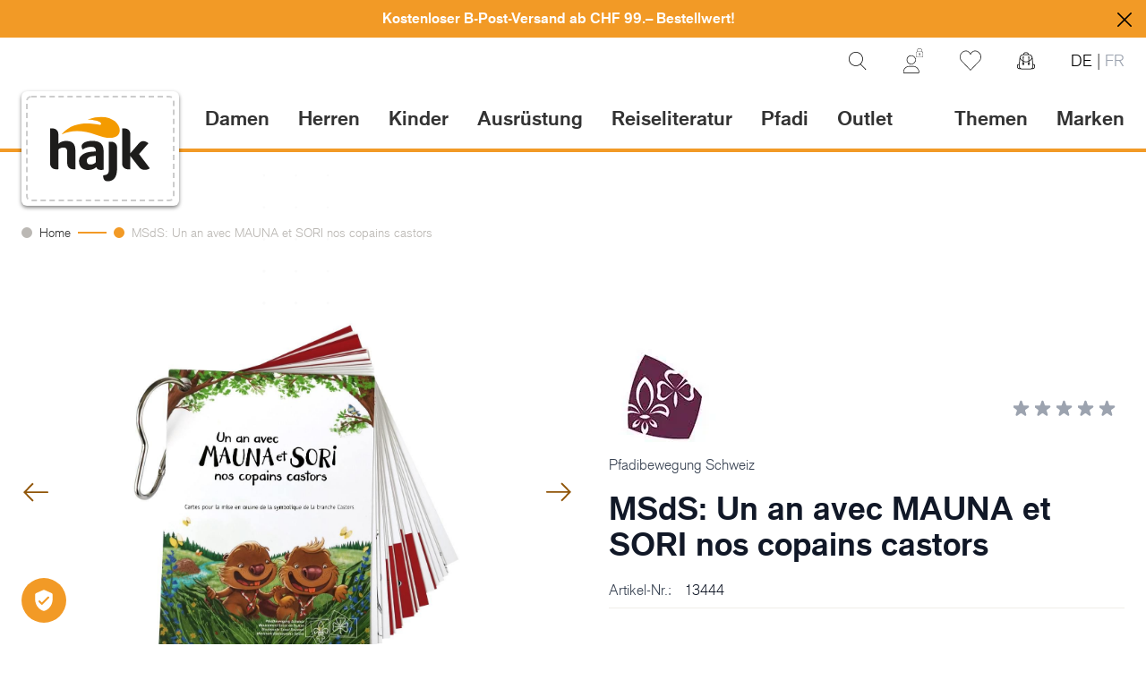

--- FILE ---
content_type: text/css
request_url: https://www.hajk.ch/static/version1763128339/frontend/Hajk/default/de_CH/css/styles.min.css
body_size: 33499
content:
/*! modern-normalize v1.1.0 | MIT License | https://github.com/sindresorhus/modern-normalize */
@-webkit-keyframes spin{to{transform:rotate(360deg)}}@keyframes spin{to{transform:rotate(360deg)}}body,html{line-height:1.5}html{-moz-tab-size:4;-o-tab-size:4;tab-size:4;-webkit-text-size-adjust:100%;font-family:ui-sans-serif,system-ui,-apple-system,BlinkMacSystemFont,"Segoe UI",Roboto,"Helvetica Neue",Arial,"Noto Sans",sans-serif,"Apple Color Emoji","Segoe UI Emoji","Segoe UI Symbol","Noto Color Emoji";-webkit-font-smoothing:antialiased;-moz-osx-font-smoothing:grayscale}body{margin:0;font-family:system-ui,-apple-system,'Segoe UI',Roboto,Helvetica,Arial,sans-serif,'Apple Color Emoji','Segoe UI Emoji';overflow-y:scroll;font-size:1rem;letter-spacing:0;--tw-text-opacity:1;color:rgba(51,51,51,var(--tw-text-opacity));font-family:"AppliedSans","Helvetica Neue",Arial,sans-serif}hr{height:0;color:inherit}abbr[title]{-webkit-text-decoration:underline dotted;text-decoration:underline dotted}b,strong{font-weight:bolder}code,kbd,pre,samp{font-size:1em}small{font-size:80%}sub,sup{font-size:75%;line-height:0;position:relative;vertical-align:baseline}sub{bottom:-.25em}sup{top:-.5em}table{text-indent:0;border-color:inherit;border-collapse:collapse}button,input,optgroup,select,textarea{font-family:inherit;font-size:100%;margin:0}button,select{text-transform:none}[type=button],[type=reset],[type=submit],button{-webkit-appearance:button}::-moz-focus-inner{border-style:none;padding:0}:-moz-ui-invalid{box-shadow:none}legend{padding:0}progress{vertical-align:baseline}::-webkit-inner-spin-button,::-webkit-outer-spin-button{height:auto}[type=search]{outline-offset:-2px}::-webkit-search-decoration{-webkit-appearance:none}::-webkit-file-upload-button{-webkit-appearance:button;font:inherit}summary{display:list-item}blockquote,dd,dl,figure,h1,h2,h3,h4,h5,h6,hr,p,pre{margin:0}button{background-color:transparent;background-image:none}fieldset,ol,ul{margin:0;padding:0}ol,ul{list-style:none}*,:after,:before{box-sizing:border-box;border-width:0;border-style:solid;border-color:currentColor;--tw-translate-x:0;--tw-translate-y:0;--tw-rotate:0;--tw-skew-x:0;--tw-skew-y:0;--tw-scale-x:1;--tw-scale-y:1;--tw-transform:translateX(var(--tw-translate-x)) translateY(var(--tw-translate-y)) rotate(var(--tw-rotate)) skewX(var(--tw-skew-x)) skewY(var(--tw-skew-y)) scaleX(var(--tw-scale-x)) scaleY(var(--tw-scale-y));--tw-border-opacity:1;border-color:rgba(229,231,235,var(--tw-border-opacity));--tw-ring-inset:var(--tw-empty,);--tw-ring-offset-width:0px;--tw-ring-offset-color:#fff;--tw-ring-color:rgba(59,130,246,.5);--tw-ring-offset-shadow:0 0 #0000;--tw-ring-shadow:0 0 #0000;--tw-shadow:0 0 #0000;--tw-blur:var(--tw-empty,);--tw-brightness:var(--tw-empty,);--tw-contrast:var(--tw-empty,);--tw-grayscale:var(--tw-empty,);--tw-hue-rotate:var(--tw-empty,);--tw-invert:var(--tw-empty,);--tw-saturate:var(--tw-empty,);--tw-sepia:var(--tw-empty,);--tw-drop-shadow:var(--tw-empty,);--tw-filter:var(--tw-blur) var(--tw-brightness) var(--tw-contrast) var(--tw-grayscale) var(--tw-hue-rotate) var(--tw-invert) var(--tw-saturate) var(--tw-sepia) var(--tw-drop-shadow)}hr{border-top-width:1px}img{border-style:solid}textarea{resize:vertical}[role=button],button{cursor:pointer}:-moz-focusring{outline:auto}h1,h2,h3,h4,h5,h6{font-size:inherit}h5,h6{font-weight:inherit}a{color:inherit;text-decoration:inherit}button,input,optgroup,select,textarea{padding:0;line-height:inherit;color:inherit}code,kbd,pre,samp{font-family:ui-monospace,SFMono-Regular,Menlo,Monaco,Consolas,"Liberation Mono","Courier New",monospace}audio,canvas,embed,iframe,img,object,svg,video{display:block;vertical-align:middle}img,video{max-width:100%;height:auto}[hidden]{display:none}[multiple],[type=date],[type=datetime-local],[type=email],[type=month],[type=number],[type=password],[type=search],[type=tel],[type=text],[type=time],[type=url],[type=week],select,textarea{-webkit-appearance:none;-moz-appearance:none;appearance:none;background-color:#fff;border-color:#6b7280;border-width:1px;border-radius:0;padding:.5rem .75rem;font-size:1rem;line-height:1.5rem}[multiple]:focus,[type=date]:focus,[type=datetime-local]:focus,[type=email]:focus,[type=month]:focus,[type=number]:focus,[type=password]:focus,[type=search]:focus,[type=tel]:focus,[type=text]:focus,[type=time]:focus,[type=url]:focus,[type=week]:focus,select:focus,textarea:focus{outline:2px solid transparent;outline-offset:2px;--tw-ring-inset:var(--tw-empty,);--tw-ring-offset-width:0px;--tw-ring-offset-color:#fff;--tw-ring-color:#2563eb;--tw-ring-offset-shadow:var(--tw-ring-inset) 0 0 0 var(--tw-ring-offset-width) var(--tw-ring-offset-color);--tw-ring-shadow:var(--tw-ring-inset) 0 0 0 calc(1px + var(--tw-ring-offset-width)) var(--tw-ring-color);box-shadow:var(--tw-ring-offset-shadow),var(--tw-ring-shadow),var(--tw-shadow,0 0 #0000);border-color:#2563eb}input::-moz-placeholder,textarea::-moz-placeholder{color:#6b7280;opacity:1}input::placeholder,textarea::placeholder{color:#6b7280;opacity:1}::-webkit-datetime-edit-fields-wrapper{padding:0}::-webkit-date-and-time-value{min-height:1.5em}select{background-image:url("data:image/svg+xml,%3csvg xmlns='http://www.w3.org/2000/svg' fill='none' viewBox='0 0 20 20'%3e%3cpath stroke='%236b7280' stroke-linecap='round' stroke-linejoin='round' stroke-width='1.5' d='M6 8l4 4 4-4'/%3e%3c/svg%3e");background-position:right .5rem center;background-repeat:no-repeat;background-size:1.5em 1.5em;padding-right:2.5rem}[multiple]{background-image:initial;background-position:initial;background-repeat:unset;background-size:initial;padding-right:.75rem;-webkit-print-color-adjust:unset;color-adjust:unset}[type=checkbox],[type=radio],select{-webkit-print-color-adjust:exact;color-adjust:exact}[type=checkbox],[type=radio]{-webkit-appearance:none;-moz-appearance:none;appearance:none;padding:0;display:inline-block;vertical-align:middle;background-origin:border-box;-webkit-user-select:none;-moz-user-select:none;user-select:none;flex-shrink:0;height:1rem;width:1rem;color:#2563eb;background-color:#fff;border-color:#6b7280;border-width:1px}[type=checkbox]{border-radius:0}[type=radio]{border-radius:100%}[type=checkbox]:focus,[type=radio]:focus{outline:2px solid transparent;outline-offset:2px;--tw-ring-inset:var(--tw-empty,);--tw-ring-offset-width:2px;--tw-ring-offset-color:#fff;--tw-ring-color:#2563eb;--tw-ring-offset-shadow:var(--tw-ring-inset) 0 0 0 var(--tw-ring-offset-width) var(--tw-ring-offset-color);--tw-ring-shadow:var(--tw-ring-inset) 0 0 0 calc(2px + var(--tw-ring-offset-width)) var(--tw-ring-color);box-shadow:var(--tw-ring-offset-shadow),var(--tw-ring-shadow),var(--tw-shadow,0 0 #0000)}[type=checkbox]:checked,[type=radio]:checked{border-color:transparent;background-color:currentColor;background-size:100% 100%;background-position:center;background-repeat:no-repeat}[type=checkbox]:checked{background-image:url("data:image/svg+xml,%3csvg viewBox='0 0 16 16' fill='white' xmlns='http://www.w3.org/2000/svg'%3e%3cpath d='M12.207 4.793a1 1 0 010 1.414l-5 5a1 1 0 01-1.414 0l-2-2a1 1 0 011.414-1.414L6.5 9.086l4.293-4.293a1 1 0 011.414 0z'/%3e%3c/svg%3e")}[type=radio]:checked{background-image:url("data:image/svg+xml,%3csvg viewBox='0 0 16 16' fill='white' xmlns='http://www.w3.org/2000/svg'%3e%3ccircle cx='8' cy='8' r='3'/%3e%3c/svg%3e")}[type=checkbox]:checked:focus,[type=checkbox]:checked:hover,[type=radio]:checked:focus,[type=radio]:checked:hover{border-color:transparent;background-color:currentColor}[type=checkbox]:indeterminate{background-image:url("data:image/svg+xml,%3csvg xmlns='http://www.w3.org/2000/svg' fill='none' viewBox='0 0 16 16'%3e%3cpath stroke='white' stroke-linecap='round' stroke-linejoin='round' stroke-width='2' d='M4 8h8'/%3e%3c/svg%3e");border-color:transparent;background-color:currentColor;background-size:100% 100%;background-position:center;background-repeat:no-repeat}[type=checkbox]:indeterminate:focus,[type=checkbox]:indeterminate:hover{border-color:transparent;background-color:currentColor}[type=file]{background:unset;border-color:inherit;border-width:0;border-radius:0;padding:0;font-size:unset;line-height:inherit}[type=file]:focus{outline:1px auto -webkit-focus-ring-color}.container{margin-right:auto;margin-left:auto}.container,.page.messages .messages section#messages{width:100%;padding-right:1rem;padding-left:1rem}@media (min-width:400px){.container{max-width:400px}}@media (min-width:640px){.container{max-width:640px}}@media (min-width:768px){.container{max-width:768px;padding-right:1.5rem;padding-left:1.5rem}}@media (min-width:1024px){.container{max-width:1024px}}@media (min-width:1280px){.container{max-width:1280px}}@media (min-width:1536px){.container{max-width:1536px}}.prose{color:#374151;max-width:65ch;font-size:1rem;line-height:1.75}.prose [class~=lead]{color:#4b5563;font-size:1.25em;line-height:1.6;margin-top:1.2em;margin-bottom:1.2em}.prose a,.prose blockquote{font-weight:500;color:#111827}.prose a{text-decoration:underline}.prose strong{color:#111827;font-weight:600}.prose ol{counter-reset:list-counter;margin-top:1.25em;margin-bottom:1.25em}.prose ol>li{counter-increment:list-counter}.prose ol>li:before{content:counter(list-counter) ".";position:absolute;font-weight:400;color:#6b7280;left:0}.prose ol>li,.prose ul>li{position:relative;padding-left:1.75em}.prose ul>li:before{content:"";position:absolute;background-color:#d1d5db;border-radius:50%;width:.375em;height:.375em;top:calc(.875em - .1875em);left:.25em}.prose hr{border-color:#e5e7eb;border-top-width:1px;margin-top:3em;margin-bottom:3em}.prose blockquote{font-style:italic;border-left-width:.25rem;border-left-color:#e5e7eb;quotes:"\201C""\201D""\2018""\2019";margin-top:1.6em;margin-bottom:1.6em;padding-left:1em}.prose blockquote p:first-of-type:before{content:open-quote}.prose blockquote p:last-of-type:after{content:close-quote}.prose h1{font-weight:800;font-size:2.25em;margin-top:0;margin-bottom:.8888889em;line-height:1.1111111}.prose h2{font-weight:700;font-size:1.5em;margin-top:2em;margin-bottom:1em;line-height:1.3333333}.prose h3{font-weight:600;font-size:1.25em;margin-top:1.6em;margin-bottom:.6em;line-height:1.6}.prose h4{font-weight:600;margin-top:1.5em;margin-bottom:.5em;line-height:1.5}.prose figure figcaption{color:#6b7280;font-size:.875em;line-height:1.4285714;margin-top:.8571429em}.prose code{font-weight:600;font-size:.875em}.prose code:after,.prose code:before{content:"`"}.prose a code,.prose code,.prose h1,.prose h2,.prose h3,.prose h4,.prose thead{color:#111827}.prose pre,.prose table{font-size:.875em;line-height:1.7142857}.prose pre{color:#e5e7eb;background-color:#1f2937;overflow-x:auto;margin-top:1.7142857em;margin-bottom:1.7142857em;border-radius:.375rem;padding:.8571429em 1.1428571em}.prose pre code{background-color:transparent;border-width:0;border-radius:0;padding:0;font-weight:400;color:inherit;font-size:inherit;font-family:inherit;line-height:inherit}.prose pre code:after,.prose pre code:before{content:""}.prose table{width:100%;table-layout:auto;text-align:left;margin-top:2em;margin-bottom:2em}.prose thead{font-weight:600;border-bottom-width:1px;border-bottom-color:#d1d5db}.prose thead th{vertical-align:bottom;padding-right:.5714286em;padding-bottom:.5714286em;padding-left:.5714286em}.prose tbody tr{border-bottom-width:1px;border-bottom-color:#e5e7eb}.prose tbody tr:last-child{border-bottom-width:0}.prose tbody td{vertical-align:top;padding:.5714286em}.prose p,.prose ul{margin-top:1.25em;margin-bottom:1.25em}.prose figure,.prose img,.prose video{margin-top:2em;margin-bottom:2em}.prose figure>*{margin-top:0;margin-bottom:0}.prose h2 code{font-size:.875em}.prose h3 code,.prose-sm h2 code{font-size:.9em}.prose li{margin-top:.5em;margin-bottom:.5em}.prose ol ol,.prose ol ul,.prose ul ol,.prose ul ul,.prose>ul>li p{margin-top:.75em;margin-bottom:.75em}.prose>ul>li>:first-child{margin-top:1.25em}.prose>ul>li>:last-child{margin-bottom:1.25em}.prose>ol>li>:first-child{margin-top:1.25em}.prose>ol>li>:last-child{margin-bottom:1.25em}.prose h2+*,.prose h3+*,.prose h4+*,.prose hr+*{margin-top:0}.prose tbody td:first-child,.prose thead th:first-child{padding-left:0}.prose tbody td:last-child,.prose thead th:last-child{padding-right:0}.prose>:first-child{margin-top:0}.prose>:last-child{margin-bottom:0}.prose-sm{font-size:.875rem;line-height:1.7142857}.prose-sm ol,.prose-sm p,.prose-sm ul{margin-top:1.1428571em;margin-bottom:1.1428571em}.prose-sm [class~=lead],.prose-sm h3{font-size:1.2857143em;line-height:1.5555556;margin-top:.8888889em;margin-bottom:.8888889em}.prose-sm blockquote{margin-top:1.3333333em;margin-bottom:1.3333333em;padding-left:1.1111111em}.prose-sm h1,.prose-sm h2{font-size:2.1428571em;margin-top:0;margin-bottom:.8em;line-height:1.2}.prose-sm h2{font-size:1.4285714em;margin-top:1.6em;line-height:1.4}.prose-sm h3{margin-top:1.5555556em;margin-bottom:.4444444em}.prose-sm h4{margin-top:1.4285714em;margin-bottom:.5714286em;line-height:1.4285714}.prose-sm figure,.prose-sm img,.prose-sm video{margin-top:1.7142857em;margin-bottom:1.7142857em}.prose-sm figure>*{margin-top:0;margin-bottom:0}.prose-sm figure figcaption{font-size:.8571429em;line-height:1.3333333;margin-top:.6666667em}.prose-sm code,.prose-sm pre{font-size:.8571429em}.prose-sm h3 code{font-size:.8888889em}.prose-sm pre{line-height:1.6666667;margin-top:1.6666667em;margin-bottom:1.6666667em;border-radius:.25rem;padding:.6666667em 1em}.prose-sm li{margin-top:.2857143em;margin-bottom:.2857143em}.prose-sm ol>li,.prose-sm ul>li{padding-left:1.5714286em}.prose-sm ol>li:before{left:0}.prose-sm ul>li:before{height:.3571429em;width:.3571429em;top:calc(.8571429em - .1785714em);left:.2142857em}.prose-sm ol ol,.prose-sm ol ul,.prose-sm ul ol,.prose-sm ul ul,.prose-sm>ul>li p{margin-top:.5714286em;margin-bottom:.5714286em}.prose-sm>ul>li>:first-child{margin-top:1.1428571em}.prose-sm>ul>li>:last-child{margin-bottom:1.1428571em}.prose-sm>ol>li>:first-child{margin-top:1.1428571em}.prose-sm>ol>li>:last-child{margin-bottom:1.1428571em}.prose-sm hr{margin-top:2.8571429em;margin-bottom:2.8571429em}.prose-sm h2+*,.prose-sm h3+*,.prose-sm h4+*,.prose-sm hr+*{margin-top:0}.prose-sm table{font-size:.8571429em;line-height:1.5}.prose-sm thead th{padding-right:1em;padding-bottom:.6666667em;padding-left:1em}.prose-sm tbody td:first-child,.prose-sm thead th:first-child{padding-left:0}.prose-sm tbody td:last-child,.prose-sm thead th:last-child{padding-right:0}.prose-sm tbody td{padding:.6666667em 1em}.prose-sm>:first-child{margin-top:0}.prose-sm>:last-child{margin-bottom:0}.actions-toolbar .primary button,.btn{display:flex;align-items:center;white-space:nowrap;--tw-bg-opacity:1;background-color:rgba(107,114,128,var(--tw-bg-opacity));padding:.5rem 1rem;font-size:1rem;line-height:1.5rem;--tw-text-opacity:1;color:rgba(0,0,0,var(--tw-text-opacity))}.actions-toolbar .primary button span,.btn span,.modal-popup .action.primary span,.modal-popup .action.secondary span{vertical-align:middle}.actions-toolbar .primary button:hover,.btn:hover{--tw-bg-opacity:1;background-color:rgba(75,85,99,var(--tw-bg-opacity))}.actions-toolbar .primary button:focus,.btn:focus{border-color:transparent;outline:2px solid transparent;outline-offset:2px;--tw-ring-offset-shadow:var(--tw-ring-inset) 0 0 0 var(--tw-ring-offset-width) var(--tw-ring-offset-color);--tw-ring-shadow:var(--tw-ring-inset) 0 0 0 calc(0px + var(--tw-ring-offset-width)) var(--tw-ring-color);box-shadow:var(--tw-ring-offset-shadow),var(--tw-ring-shadow),var(--tw-shadow,0 0 #0000)}@media (min-width:768px){.btn-primary,.btn-primary:hover{--tw-bg-opacity:1;background-color:rgba(242,154,38,var(--tw-bg-opacity));--tw-text-opacity:1;color:rgba(0,0,0,var(--tw-text-opacity))}.btn-primary:hover{background-color:rgba(216,128,13,var(--tw-bg-opacity))}}@media (max-width:767px){.btn-primary{font-weight:700;line-height:1.25rem;--tw-text-opacity:1;color:rgba(255,255,255,var(--tw-text-opacity))}.btn-primary,.btn-primary:hover{--tw-bg-opacity:1;background-color:rgba(13,20,38,var(--tw-bg-opacity))}}@media (min-width:768px){.btn-secondary,.btn-secondary:hover{--tw-border-opacity:1;--tw-bg-opacity:1;background-color:rgba(255,255,255,var(--tw-bg-opacity))}.btn-secondary{border-width:1px;border-color:rgba(223,219,214,var(--tw-border-opacity));color:#000000cc}.btn-secondary:hover{border-color:rgba(0,0,0,var(--tw-border-opacity));--tw-text-opacity:1;color:rgba(0,0,0,var(--tw-text-opacity))}.btn-secondary:focus{border-width:1px;--tw-border-opacity:1;border-color:rgba(0,0,0,var(--tw-border-opacity));--tw-text-opacity:1;color:rgba(0,0,0,var(--tw-text-opacity))}}@media (max-width:767px){.btn-secondary{border-width:2px;--tw-border-opacity:1;border-color:rgba(13,20,38,var(--tw-border-opacity));padding-top:.25rem;padding-bottom:.25rem;--tw-text-opacity:1;color:rgba(144,85,9,var(--tw-text-opacity))}.btn-secondary,.btn-secondary:hover{--tw-bg-opacity:1;background-color:rgba(255,255,255,var(--tw-bg-opacity))}.btn-secondary:focus{border-width:2px;--tw-border-opacity:1;border-color:rgba(0,0,0,var(--tw-border-opacity));--tw-text-opacity:1;color:rgba(0,0,0,var(--tw-text-opacity))}}.btn-size-sm{padding:.5rem;font-size:.875rem;line-height:1.25rem}.btn-add2cart-qty-chng{display:block;width:2.5rem;border-width:2px;--tw-border-opacity:1;border-color:rgba(0,0,0,var(--tw-border-opacity));font-weight:800}@media (min-width:768px){.btn-add2cart-qty-chng{display:none}}@media (min-width:768px){.actions-toolbar .primary button,.actions-toolbar .primary button:hover{--tw-bg-opacity:1;background-color:rgba(242,154,38,var(--tw-bg-opacity));--tw-text-opacity:1;color:rgba(0,0,0,var(--tw-text-opacity))}.actions-toolbar .primary button:hover{background-color:rgba(216,128,13,var(--tw-bg-opacity))}}@media (max-width:767px){.actions-toolbar .primary button{font-weight:700;line-height:1.25rem;--tw-text-opacity:1;color:rgba(255,255,255,var(--tw-text-opacity))}.actions-toolbar .primary button,.actions-toolbar .primary button:hover{--tw-bg-opacity:1;background-color:rgba(13,20,38,var(--tw-bg-opacity))}}.catalog-category-view .page-title-container{padding-left:1rem}@media (min-width:768px){.catalog-category-view .page-title-container{padding-left:1.5rem}#category-view-container{width:100%;margin-right:auto;margin-left:auto;padding-right:1rem;padding-left:1rem}@media (min-width:400px){#category-view-container{max-width:400px}}@media (min-width:640px){#category-view-container{max-width:640px}}@media (min-width:768px){#category-view-container{max-width:768px;padding-right:1.5rem;padding-left:1.5rem}}@media (min-width:1024px){#category-view-container{max-width:1024px}}@media (min-width:1280px){#category-view-container{max-width:1280px}}@media (min-width:1536px){#category-view-container{max-width:1536px}}}#category-view-container .category-description p,[data-content-type=text] p{margin-bottom:1rem}.toolbar-products .modes-mode{height:1.5rem;width:1.5rem}.product-item .special-price .price-container .price-label,.toolbar-products .modes-mode span{position:absolute;width:1px;height:1px;padding:0;margin:-1px;overflow:hidden;clip:rect(0,0,0,0);white-space:nowrap;border-width:0}.toolbar-products .modes-mode.mode-grid{background-image:url('data:image/svg+xml;utf8,<svg xmlns="http://www.w3.org/2000/svg" fill="none" viewBox="0 0 24 24" stroke="currentColor"><path stroke-linecap="round" stroke-linejoin="round" stroke-width="2" d="M4 6a2 2 0 012-2h2a2 2 0 012 2v2a2 2 0 01-2 2H6a2 2 0 01-2-2V6zM14 6a2 2 0 012-2h2a2 2 0 012 2v2a2 2 0 01-2 2h-2a2 2 0 01-2-2V6zM4 16a2 2 0 012-2h2a2 2 0 012 2v2a2 2 0 01-2 2H6a2 2 0 01-2-2v-2zM14 16a2 2 0 012-2h2a2 2 0 012 2v2a2 2 0 01-2 2h-2a2 2 0 01-2-2v-2z" /></svg>')}.toolbar-products .modes-mode.mode-list{background-image:url('data:image/svg+xml;utf8,<svg xmlns="http://www.w3.org/2000/svg" fill="none" viewBox="0 0 24 24" stroke="currentColor"> <path stroke-linecap="round" stroke-linejoin="round" stroke-width="2" d="M4 6h16M4 10h16M4 14h16M4 18h16" /></svg>')}.price-including-tax+.price-excluding-tax{font-size:.875rem;line-height:1.25rem}.price-including-tax+.price-excluding-tax:before{content:attr(data-label) ': '}.price-excluding-tax,.price-including-tax{display:inline-block;white-space:nowrap}.price-excluding-tax .price,.price-including-tax .price{font-weight:600;line-height:1.625}.price-excluding-tax .old-price .price,.price-including-tax .old-price .price{font-size:.875rem;line-height:1.25rem;font-weight:400;text-decoration:line-through}@media (min-width:768px){.cart-form .form-cart .actions .btn .icon{--tw-text-opacity:1;color:rgba(242,154,38,var(--tw-text-opacity))}}@media (max-width:767px){.cart-form .form-cart .actions .btn .icon{--tw-text-opacity:1;color:rgba(144,85,9,var(--tw-text-opacity))}}.customer-account-create #maincontent,.customer-account-forgotpassword #maincontent,.customer-account-login #maincontent{margin-top:6rem}@media (min-width:768px){.customer-account-create #maincontent,.customer-account-forgotpassword #maincontent,.customer-account-login #maincontent{margin-top:7rem}}@media (min-width:1024px){.customer-account-create #maincontent,.customer-account-forgotpassword #maincontent,.customer-account-login #maincontent{margin-top:8rem}}#customer-login-container{display:flex;flex-direction:column;justify-content:space-between;padding-bottom:2rem}@media (min-width:768px){#customer-login-container{flex-direction:row}}.form-email,.form-input,.form-multiselect,.form-select,.form-textarea{border-width:1px;--tw-border-opacity:1;border-color:rgba(187,184,180,var(--tw-border-opacity))}.form-email:hover,.form-input:hover,.form-multiselect:hover,.form-select:hover,.form-textarea:hover{--tw-border-opacity:1;border-color:rgba(0,0,0,var(--tw-border-opacity))}.form-email:focus,.form-input:focus,.form-multiselect:focus,.form-select:focus,.form-textarea:focus{--tw-border-opacity:1;border-color:rgba(0,0,0,var(--tw-border-opacity));--tw-ring-offset-shadow:var(--tw-ring-inset) 0 0 0 var(--tw-ring-offset-width) var(--tw-ring-offset-color);--tw-ring-shadow:var(--tw-ring-inset) 0 0 0 calc(0px + var(--tw-ring-offset-width)) var(--tw-ring-color);box-shadow:var(--tw-ring-offset-shadow),var(--tw-ring-shadow),var(--tw-shadow,0 0 #0000)}.form-email.invalid,.form-input.invalid,.form-multiselect.invalid,.form-select.invalid,.form-textarea.invalid{--tw-border-opacity:1;border-color:rgba(208,2,27,var(--tw-border-opacity))}.error-message{margin-top:.25rem;font-size:.875rem;line-height:1.25rem;--tw-text-opacity:1;color:rgba(208,2,27,var(--tw-text-opacity))}.catalog-product-view select.super-attribute-select{border-width:1px;font-size:.875rem;line-height:1.25rem}@media (min-width:768px){.catalog-product-view select.super-attribute-select{border-top-width:0;border-left-width:0;border-right-width:0;font-size:1rem;line-height:1.5rem}}.catalog-product-view select.super-attribute-select{background-image:url("data:image/svg+xml,%3C%3Fxml version='1.0' encoding='UTF-8'%3F%3E%3Csvg width='6px' height='12px' viewBox='0 0 9 12' version='1.1' xmlns='http://www.w3.org/2000/svg' xmlns:xlink='http://www.w3.org/1999/xlink'%3E%3C!-- Generator: Sketch 50.2 (55047) - http://www.bohemiancoding.com/sketch --%3E%3Ctitle%3EGroup%3C/title%3E%3Cdesc%3ECreated with Sketch.%3C/desc%3E%3Cdefs%3E%3C/defs%3E%3Cg id='Symbols' stroke='none' stroke-width='1' fill='none' fill-rule='evenodd'%3E%3Cg id='Drowpdown' transform='translate(-98.000000, -17.000000)' fill='%23000000'%3E%3Cg id='Group' transform='translate(102.500000, 23.000000) rotate(-90.000000) translate(-102.500000, -23.000000) translate(96.500000, 18.500000)'%3E%3Cpath d='M11.592031,4.07971421 L1.56170531,4.07971421 L4.94499218,0.594284113 L4.36812402,5.68434189e-14 L0,4.5 L4.36812402,9 L4.94499218,8.40571589 L1.56170531,4.92028579 L11.592031,4.92028579 C11.8172299,4.92028579 12,4.73241804 12,4.5 C12,4.26758196 11.8172299,4.07971421 11.592031,4.07971421' id='Fill-3'%3E%3C/path%3E%3C/g%3E%3C/g%3E%3C/g%3E%3C/svg%3E%0A");background-size:12px}@media (max-width:767px){.catalog-product-view select.super-attribute-select{background-image:url("data:image/svg+xml,%3C%3Fxml version='1.0' encoding='UTF-8'%3F%3E%3Csvg xmlns='http://www.w3.org/2000/svg' fill='none' viewBox='0 0 24 24' stroke='gray' class='md:hidden rotate-180' width='24' height='24'%3E%3Cpath stroke-linecap='round' stroke-linejoin='round' stroke-width='2' d='M19 9l-7 7-7-7'/%3E%3C/svg%3E%0A");background-size:16px}}.catalog-product-view input[type=number]{border-width:1px;--tw-text-opacity:1;color:rgba(0,0,0,var(--tw-text-opacity))}@media (min-width:768px){.catalog-product-view input[type=number]{border-top-width:0;border-left-width:0;border-right-width:0}}.page.messages{position:-webkit-sticky;position:sticky;z-index:55;top:0}@media (min-width:400px){.page.messages .messages section#messages{max-width:400px}}@media (min-width:640px){.page.messages .messages section#messages{max-width:640px}}@media (min-width:768px){.page.messages .messages section#messages{max-width:768px;padding-right:1.5rem;padding-left:1.5rem}}@media (min-width:1024px){.page.messages .messages section#messages{max-width:1024px}}@media (min-width:1280px){.page.messages .messages section#messages{max-width:1280px}}@media (min-width:1536px){.page.messages .messages section#messages{max-width:1536px}}.page.messages .messages section#messages{margin-left:auto;margin-right:auto;padding-top:.75rem;padding-bottom:.75rem}.message{margin-bottom:.5rem;display:flex;width:100%;align-items:center;justify-content:space-between;border-radius:.25rem;--tw-bg-opacity:1;background-color:rgba(75,85,99,var(--tw-bg-opacity));padding:.5rem}.message.error,.message.success{--tw-bg-opacity:1;background-color:rgba(239,232,232,var(--tw-bg-opacity));--tw-text-opacity:1;color:rgba(173,66,44,var(--tw-text-opacity))}.message.success{background-color:rgba(233,240,237,var(--tw-bg-opacity));color:rgba(0,84,34,var(--tw-text-opacity))}.message.info,.message.notice,.message.warning{--tw-bg-opacity:1;background-color:rgba(240,237,232,var(--tw-bg-opacity));--tw-text-opacity:1;color:rgba(0,0,0,var(--tw-text-opacity))}.message.info a,.message.notice a,.message.warning a{--tw-text-opacity:1;color:rgba(144,85,9,var(--tw-text-opacity))}.message a{text-decoration:underline}.products-grid>div,.products-grid>div.sidebar-opened{transition-property:all;transition-duration:.5s;transition-timing-function:cubic-bezier(.4,0,.2,1)}@media (min-width:640px){.products-grid>div{grid-template-columns:repeat(3,minmax(0,1fr))}}@media (min-width:1280px){.products-grid>div{grid-template-columns:repeat(4,minmax(0,1fr))}}.products-grid>div.sidebar-opened{transition-timing-function:cubic-bezier(.4,0,1,1)}@media (min-width:640px){.products-grid>div.sidebar-opened{grid-template-columns:repeat(2,minmax(0,1fr))}}@media (min-width:1280px){.products-grid>div.sidebar-opened{grid-template-columns:repeat(3,minmax(0,1fr))}}@media (max-width:767px){.products-grid .product-item{border-right-width:1px;border-bottom-width:1px;padding-top:2rem;padding-bottom:2rem}.products-grid .product-item:nth-child(odd){padding-right:.5rem}.products-grid .product-item:nth-child(even){border-right-width:0;padding-left:.5rem}.products-grid .product-item:nth-last-child(-n+2){border-bottom-width:0}}.product-item{position:relative}.product-item .product-item-photo{display:flex;width:100%;align-items:center;justify-content:center;overflow:hidden}.product-item .product-item-photo img{max-height:195px;width:auto}.product-item .product-item-photo picture{height:auto}@media (min-width:768px){.product-item .product-item-photo picture{height:225px}}.product-item .product-title{margin-top:0;margin-bottom:.25rem;align-items:center;justify-content:center;overflow:hidden;font-weight:600;line-height:1.25rem;--tw-text-opacity:1;color:rgba(51,51,51,var(--tw-text-opacity))}@media (min-width:768px){.product-item .product-title{margin-top:.5rem;height:3.5rem;text-align:center;font-size:1.125rem;line-height:1.5rem}.product-item .price-container .price{font-weight:600}}.product-item .price-container .price{font-weight:650;font-size:16px;line-height:24px;letter-spacing:0}.product-item .price-container .price-label{font-size:.875rem;line-height:1.25rem}.product-item .old-price .price-container{--tw-text-opacity:1;color:rgba(107,114,128,var(--tw-text-opacity))}.product-item .old-price .price-container .price{font-size:1rem;line-height:1.5rem;font-weight:400}.product-slider .product-item .price-container .price,.products .product-item .price-container .price,.widget-product-carousel .product-item .price-container .price{font-size:16px;line-height:24px;letter-spacing:0}.product-slider .product-item .price-container .price-label,.products .product-item .price-container .price-label,.widget-product-carousel .product-item .price-container .price-label{font-size:.875rem;line-height:1.25rem}.product-slider .product-item .price-discounted .normal-price .price-container .price,.products .product-item .price-discounted .normal-price .price-container .price,.widget-product-carousel .product-item .price-discounted .normal-price .price-container .price{color:#ad422c;font-weight:700}.product-slider .product-item .old-price .price-container,.products .product-item .old-price .price-container,.widget-product-carousel .product-item .old-price .price-container{--tw-text-opacity:1;color:rgba(107,114,128,var(--tw-text-opacity))}.product-slider .product-item .old-price .price-container .price,.products .product-item .old-price .price-container .price,.widget-product-carousel .product-item .old-price .price-container .price{font-weight:350;font-size:14px;line-height:20px;letter-spacing:0}@media (min-width:768px){.product-item .item-additional{pointer-events:none;position:absolute;left:-1px;z-index:13;width:100%;border-width:0 1px 1px;--tw-border-opacity:1;border-color:rgba(223,219,214,var(--tw-border-opacity));--tw-bg-opacity:1;background-color:rgba(255,255,255,var(--tw-bg-opacity));opacity:0;transition-property:all;transition-timing-function:cubic-bezier(.4,0,.2,1);transition-duration:.15s;top:calc(100% - 2rem);width:calc(100% + 2px)}.product-item:hover .item-additional{top:100%;opacity:1;pointer-events:all}.widget-product-carousel .product-item .item-additional{top:100%;z-index:50;margin-top:1.25rem;border-width:0;padding:0;opacity:1;position:inherit;pointer-events:all}}.productGridItem__sale{position:absolute}@media (max-width:767px){.productGridItem__sale{right:-2px;top:1.25rem;padding-left:.5rem;padding-right:.5rem;font-size:.875rem;line-height:1.25rem;font-weight:700;--tw-text-opacity:1;color:rgba(255,255,255,var(--tw-text-opacity));background-color:#ad422c;z-index:50}}@media (min-width:768px){.productGridItem__sale{--tw-text-opacity:1;color:rgba(255,255,255,var(--tw-text-opacity));background-color:#ad422c;font-size:1.4rem;padding:5px 10px;line-height:32px;top:-1px;right:-1px;z-index:12}}.productGridItem__new{position:absolute}@media (max-width:767px){.productGridItem__new{right:-2px;top:1.25rem;--tw-bg-opacity:1;background-color:rgba(229,229,229,var(--tw-bg-opacity));padding-left:.5rem;padding-right:.5rem;font-size:.875rem;line-height:1.25rem;font-weight:700;z-index:49}}@media (min-width:768px){.productGridItem__new{--tw-bg-opacity:1;background-color:rgba(242,154,38,var(--tw-bg-opacity));font-size:1.4rem;padding:5px 10px;line-height:32px;top:-1px;right:-1px;z-index:11}}.pager-button-prev,pager-button-next{display:flex;align-items:center;white-space:nowrap;--tw-bg-opacity:1;background-color:rgba(107,114,128,var(--tw-bg-opacity));padding:.5rem 1rem;font-size:1rem;line-height:1.5rem;--tw-text-opacity:1;color:rgba(0,0,0,var(--tw-text-opacity))}.sorter-options{width:6rem}@media (min-width:768px){.sorter-options{width:auto}}.page-product-bundle .price-final_price .price-from .price-container,.page-product-bundle .price-final_price .price-to .price-container{margin-bottom:1rem;display:block;--tw-text-opacity:1;color:rgba(55,65,81,var(--tw-text-opacity))}.page-product-bundle .price-final_price .price-from .price-container .price-label,.page-product-bundle .price-final_price .price-to .price-container .price-label{display:block;font-size:1.125rem;line-height:1.75rem;font-weight:500}.page-product-bundle .price-final_price .price-from .price-container .price,.page-product-bundle .price-final_price .price-to .price-container .price{display:block;font-size:1.375rem;font-weight:600;line-height:1.25;--tw-text-opacity:1;color:rgba(31,41,55,var(--tw-text-opacity))}.page-product-bundle .price-final_price .price-from .old-price .price-container .price,.page-product-bundle .price-final_price .price-from .old-price .price-container .price-label,.page-product-bundle .price-final_price .price-to .old-price .price-container .price,.page-product-bundle .price-final_price .price-to .old-price .price-container .price-label{display:inline;font-size:1rem;line-height:1.5rem;font-weight:400;--tw-text-opacity:1;color:rgba(107,114,128,var(--tw-text-opacity))}.giftcard_price .price-box .price-wrapper{display:inline-block;white-space:nowrap}.giftcard_price .price-box .price-wrapper .price{font-weight:600;line-height:1.75rem}.productInfoTop{display:flex;align-items:center;justify-content:space-between}.product-detail-block-title{font-size:.875rem;line-height:1.25rem;font-weight:700;text-transform:uppercase;--tw-text-opacity:1;color:rgba(51,51,51,var(--tw-text-opacity))}.review-star{color:#d8800d;stop-color:#d8800d}.review-star-gray{color:#9ca3af;stop-color:#9ca3af}.review-star-bg{background-color:#d8800d}.catalog-product-view .price-including-tax .price{font-weight:600;line-height:1.625}.catalog-product-view .old-price .price-including-tax .price{font-size:1rem;line-height:1.5rem;font-weight:400;text-decoration:line-through}.catalog-product-view .final-price-marked .price-including-tax .price{font-size:1.5rem;color:#ad422c}.catalog-product-view .productGridItem__sale{max-height:-webkit-fit-content;max-height:-moz-fit-content;max-height:fit-content;max-width:-webkit-fit-content;max-width:-moz-fit-content;max-width:fit-content;left:-1px!important}.price-tax-info{font-size:.75rem;line-height:1rem;--tw-text-opacity:1;color:rgba(64,64,64,var(--tw-text-opacity))}.product-slider .product-item .item-additional{position:static;border-width:0;padding:1rem;opacity:1;transition-property:none}.product-slider .control-section{min-height:65px;position:inherit}.wishlist-widget .price-box .old-price,.wishlist-widget .price-box .price-label{position:absolute;width:1px;height:1px;padding:0;margin:-1px;overflow:hidden;clip:rect(0,0,0,0);white-space:nowrap;border-width:0}body._has-modal{overflow:hidden}.modals-overlay{position:fixed;top:0;right:0;bottom:0;left:0;background-color:rgba(38,38,38,.5)}.delivery-modal-container{margin:1rem}.delivery-modal-container .delivery-modal-dialog{position:relative;padding:1rem;width:100%;height:100%;display:flex;flex-direction:column;justify-content:space-between}.delivery-modal-container .delivery-modal-dialog .delivery-modal-top{padding-bottom:.75rem;font-weight:350;font-size:16px;line-height:24px;letter-spacing:0;color:#333}.delivery-modal-container .delivery-modal-dialog .delivery-modal-top .delivery-modal-close{position:absolute;top:1rem;right:1rem;cursor:pointer}.delivery-modal-container .delivery-modal-dialog #delivery-modal-content{border-top-width:2px;border-bottom-width:2px;padding-top:1.25rem;padding-bottom:1.25rem;border-color:#f0ede8;height:100%;overflow-y:auto}.delivery-modal-container .delivery-modal-dialog .delivery-modal-bottom{display:flex;justify-content:flex-end;padding-top:.75rem}.delivery-modal-container .delivery-modal-dialog .delivery-modal-bottom .btn-close{--tw-bg-opacity:1;background-color:rgba(13,20,38,var(--tw-bg-opacity));--tw-text-opacity:1;color:rgba(255,255,255,var(--tw-text-opacity));font-weight:700;font-size:16px;line-height:100%;letter-spacing:0;text-align:center}.delivery-modal-container .delivery-modal-dialog .delivery-modal-bottom .btn-close:hover{--tw-bg-opacity:1;background-color:rgba(13,20,38,var(--tw-bg-opacity))}.modal-popup{pointer-events:none;z-index:900;overflow-y:auto}.modal-popup .modal-content,.modal-popup .modal-footer,.modal-popup .modal-header{padding:1.5rem 3rem}.modal-popup .modal-header{padding-bottom:0}.modal-popup .modal-footer{display:flex}.modal-popup .modal-title{border-bottom-width:1px;--tw-border-opacity:1;border-color:rgba(206,209,210,var(--tw-border-opacity));padding-top:1rem;padding-bottom:1rem;font-size:1.125rem;line-height:1.75rem}.modal-popup .modal-inner-wrap{position:absolute;left:0;right:0;margin-top:5rem;margin-bottom:5rem;margin-left:auto;margin-right:auto;display:flex;width:75%;--tw-translate-y:-200%;transform:var(--tw-transform);flex-direction:column;transition-property:background-color,border-color,color,fill,stroke,opacity,box-shadow,transform,filter,backdrop-filter;transition-property:background-color,border-color,color,fill,stroke,opacity,box-shadow,transform,filter,backdrop-filter,-webkit-backdrop-filter;transition-duration:.3s;transition-timing-function:cubic-bezier(.4,0,.2,1)}.modal-popup._inner-scroll{overflow-y:visible}.modal-popup._inner-scroll .modal-inner-wrap{max-height:70vh}.modal-popup .action.primary{margin-right:.5rem;display:flex;align-items:center;white-space:nowrap;--tw-bg-opacity:1;background-color:rgba(107,114,128,var(--tw-bg-opacity));padding:.5rem 1rem;font-size:1rem;line-height:1.5rem;--tw-text-opacity:1;color:rgba(0,0,0,var(--tw-text-opacity))}.modal-popup .action.primary:hover{--tw-bg-opacity:1;background-color:rgba(75,85,99,var(--tw-bg-opacity))}.modal-popup .action.primary:focus{border-color:transparent;outline:2px solid transparent;outline-offset:2px;--tw-ring-offset-shadow:var(--tw-ring-inset) 0 0 0 var(--tw-ring-offset-width) var(--tw-ring-offset-color);--tw-ring-shadow:var(--tw-ring-inset) 0 0 0 calc(0px + var(--tw-ring-offset-width)) var(--tw-ring-color);box-shadow:var(--tw-ring-offset-shadow),var(--tw-ring-shadow),var(--tw-shadow,0 0 #0000)}@media (min-width:768px){.modal-popup .action.primary,.modal-popup .action.primary:hover{--tw-bg-opacity:1;background-color:rgba(242,154,38,var(--tw-bg-opacity));--tw-text-opacity:1;color:rgba(0,0,0,var(--tw-text-opacity))}.modal-popup .action.primary:hover{background-color:rgba(216,128,13,var(--tw-bg-opacity))}}@media (max-width:767px){.modal-popup .action.primary{font-weight:700;line-height:1.25rem;--tw-text-opacity:1;color:rgba(255,255,255,var(--tw-text-opacity))}.modal-popup .action.primary,.modal-popup .action.primary:hover{--tw-bg-opacity:1;background-color:rgba(13,20,38,var(--tw-bg-opacity))}}.modal-popup .action.secondary{display:flex;align-items:center;white-space:nowrap;--tw-bg-opacity:1;background-color:rgba(107,114,128,var(--tw-bg-opacity));padding:.5rem 1rem;font-size:1rem;line-height:1.5rem;--tw-text-opacity:1;color:rgba(0,0,0,var(--tw-text-opacity))}.modal-popup .action.secondary:hover{--tw-bg-opacity:1;background-color:rgba(75,85,99,var(--tw-bg-opacity))}.modal-popup .action.secondary:focus{border-color:transparent;outline:2px solid transparent;outline-offset:2px;--tw-ring-offset-shadow:var(--tw-ring-inset) 0 0 0 var(--tw-ring-offset-width) var(--tw-ring-offset-color);--tw-ring-shadow:var(--tw-ring-inset) 0 0 0 calc(0px + var(--tw-ring-offset-width)) var(--tw-ring-color);box-shadow:var(--tw-ring-offset-shadow),var(--tw-ring-shadow),var(--tw-shadow,0 0 #0000)}@media (min-width:768px){.modal-popup .action.secondary,.modal-popup .action.secondary:hover{--tw-border-opacity:1;--tw-bg-opacity:1;background-color:rgba(255,255,255,var(--tw-bg-opacity))}.modal-popup .action.secondary{border-width:1px;border-color:rgba(223,219,214,var(--tw-border-opacity));color:#000000cc}.modal-popup .action.secondary:hover{border-color:rgba(0,0,0,var(--tw-border-opacity));--tw-text-opacity:1;color:rgba(0,0,0,var(--tw-text-opacity))}.modal-popup .action.secondary:focus{border-width:1px;--tw-border-opacity:1;border-color:rgba(0,0,0,var(--tw-border-opacity));--tw-text-opacity:1;color:rgba(0,0,0,var(--tw-text-opacity))}}@media (max-width:767px){.modal-popup .action.secondary{border-width:2px;--tw-border-opacity:1;border-color:rgba(13,20,38,var(--tw-border-opacity));padding-top:.25rem;padding-bottom:.25rem;--tw-text-opacity:1;color:rgba(144,85,9,var(--tw-text-opacity))}.modal-popup .action.secondary,.modal-popup .action.secondary:hover{--tw-bg-opacity:1;background-color:rgba(255,255,255,var(--tw-bg-opacity))}.modal-popup .action.secondary:focus{border-width:2px;--tw-border-opacity:1;border-color:rgba(0,0,0,var(--tw-border-opacity));--tw-text-opacity:1;color:rgba(0,0,0,var(--tw-text-opacity))}}.backdrop,.modal-popup,.modal-slide{position:fixed;top:0;right:0;bottom:0;left:0}.modal-popup,.modal-slide{visibility:hidden;min-width:0;opacity:0;transition-property:opacity;transition-timing-function:cubic-bezier(.4,0,.2,1);transition-duration:.15s}.modal-popup .modal-inner-wrap,.modal-slide .modal-inner-wrap{pointer-events:auto;--tw-bg-opacity:1;background-color:rgba(255,255,255,var(--tw-bg-opacity));opacity:1;box-shadow:0 0 12px 2px rgb(0 0 0/35%)}.modal-popup._show,.modal-slide._show{visibility:visible;opacity:1}.modal-popup._show .modal-inner-wrap,.modal-slide._show .modal-inner-wrap{--tw-translate-y:0px;transform:var(--tw-transform)}.modal-popup._inner-scroll .modal-content,.modal-slide._inner-scroll .modal-content{overflow-y:auto}.backdrop{display:flex;--tw-bg-opacity:1;background-color:rgba(0,0,0,var(--tw-bg-opacity));--tw-bg-opacity:.25}body._has-modal-custom .modal-custom-overlay{position:fixed;left:0;top:0;height:100vh;width:100vw}@media (max-width:767px){body._has-modal-custom .modal-custom-overlay{--tw-bg-opacity:1;background-color:rgba(0,0,0,var(--tw-bg-opacity));--tw-bg-opacity:.5}}.modal-custom .action-close,.modal-popup .action-close,.modal-slide .action-close{position:absolute;top:0;right:0;margin:2.5rem}.modal-custom .action-close:before,.modal-popup .action-close:before,.modal-slide .action-close:before{display:inline-block;height:1.5rem;width:1.5rem;content:'';background-image:url("data:image/svg+xml,%3Csvg xmlns='http://www.w3.org/2000/svg' class='h-5 w-5' viewBox='0 0 20 20' fill='currentColor'%3E%3Cpath fill-rule='evenodd' d='M4.293 4.293a1 1 0 011.414 0L10 8.586l4.293-4.293a1 1 0 111.414 1.414L11.414 10l4.293 4.293a1 1 0 01-1.414 1.414L10 11.414l-4.293 4.293a1 1 0 01-1.414-1.414L8.586 10 4.293 5.707a1 1 0 010-1.414z' clip-rule='evenodd' /%3E%3C/svg%3E")}.modal-custom .action-close>span,.modal-popup .action-close>span,.modal-slide .action-close>span{display:none}@media (max-width:767px){.custom-slide,.custom-slide .modal-inner-wrap{transition-duration:.3s;transition-timing-function:cubic-bezier(.4,0,.2,1)}.custom-slide{visibility:hidden;position:fixed;top:0;right:0;bottom:0;left:0;left:2.5rem;z-index:900;min-width:0;padding:0!important;opacity:0;transition-property:all}.custom-slide .modal-inner-wrap{min-height:100%;width:auto;--tw-translate-x:100%;transform:var(--tw-transform);overflow-y:auto;--tw-bg-opacity:1;background-color:rgba(255,255,255,var(--tw-bg-opacity));transition-property:transform}.custom-slide._show{visibility:visible;overflow-y:auto;overflow-x:hidden;opacity:1}.custom-slide._show .modal-inner-wrap{--tw-translate-x:0px;transform:var(--tw-transform)}.custom-slide .modal-content{padding:2.5rem}}.snap{scroll-snap-type:x mandatory;-ms-overflow-style:none;scroll-behavior:smooth;scrollbar-width:none}.snap::-webkit-scrollbar{display:none}.snap>div{scroll-snap-align:start}body.stop-scrolling{height:100%;overflow:hidden!important}body #menu-search-icon{transform:translate3d(0,0,0)}.clearfix:after{content:"";display:block;clear:both}.page-main{margin-top:.5rem;margin-bottom:.5rem}@media (min-width:768px){.page-main{margin-top:2rem;margin-bottom:2rem}}.cms-index-index .page-main{margin-top:0;margin-bottom:0}.flex-columns-wrapper{display:flex;flex-direction:column}@media (min-width:768px){.flex-columns-wrapper{flex-direction:row}}.columns{width:100%;margin-right:auto;margin-left:auto;padding-right:1rem;padding-left:1rem}@media (min-width:400px){.columns{max-width:400px}}@media (min-width:640px){.columns{max-width:640px}}@media (min-width:768px){.columns{max-width:768px;padding-right:1.5rem;padding-left:1.5rem}}@media (min-width:1024px){.columns{max-width:1024px}}@media (min-width:1280px){.columns{max-width:1280px}}@media (min-width:1536px){.columns{max-width:1536px}}.columns{display:grid;grid-template-columns:repeat(1,minmax(0,1fr));-moz-column-gap:2rem;column-gap:2rem;row-gap:1rem;padding-left:0;padding-right:0}@media (min-width:768px){.columns{padding-left:1.5rem;padding-right:1.5rem}}.columns{grid-template-rows:auto minmax(0,1fr)}.columns .main{order:2}.columns .sidebar{order:3}.page-main-full-width .columns{max-width:none;padding-left:0;padding-right:0}.column{padding-left:1rem;padding-right:1rem}@media (min-width:768px){.column{padding-left:0;padding-right:0}}.cms-home .columns{row-gap:0}.cms-home .columns .column{padding-left:0;padding-right:0}.page-wrapper .pageHero+.top-container .breadcrumbs{position:relative;margin-top:-1.25rem}@media (min-width:768px){.page-wrapper .pageHero+.top-container .breadcrumbs{margin-top:1.25rem}}@media (min-width:1024px){.page-wrapper .pageHero+.top-container .breadcrumbs{margin-top:-1.25rem}}.page-wrapper .top-container .breadcrumbs{margin-top:6rem}@media (min-width:1024px){.page-wrapper .top-container .breadcrumbs{margin-top:3rem}}@media (min-width:1280px){.page-wrapper .top-container .breadcrumbs{margin-top:4rem}}.checkout-onepage-success .page-main,.cms-no-route .page-main,.customer-account-logoutsuccess .page-main{margin-top:4rem}.page-layout-cms-full-width .columns{max-width:none;padding-left:0;padding-right:0}.page-with-filter .columns .sidebar-main{order:1}@media (min-width:640px){.page-layout-2columns-left .columns,.page-layout-2columns-right .columns,.page-layout-3columns .columns{grid-template-columns:repeat(2,minmax(0,1fr))}.page-layout-2columns-left .columns .main,.page-layout-2columns-right .columns .main,.page-layout-3columns .columns .main{grid-column:span 2/span 2}.page-layout-2columns-left .columns .sidebar,.page-layout-2columns-right .columns .sidebar,.page-layout-3columns .columns .sidebar{order:3}.page-with-filter .columns .sidebar-main{order:1;grid-column:span 2/span 2}}@media (min-width:768px){.page-layout-2columns-left .columns,.page-layout-2columns-right .columns,.page-layout-3columns .columns{grid-template-columns:repeat(3,minmax(0,1fr))}.page-layout-2columns-left .columns .main{grid-row:span 3/span 3}.page-layout-2columns-right .columns .main{grid-column:span 3/span 3;grid-row:span 3/span 3}.page-layout-3columns .columns .main{grid-row:span 3/span 3}.page-layout-2columns-right .columns .sidebar-opened{grid-column:span 2/span 2}.page-layout-2columns-left .columns .sidebar,.page-layout-2columns-right .columns .sidebar,.page-layout-3columns .columns .sidebar{grid-column:span 1/span 1}.page-layout-2columns-left .columns .main,.page-layout-3columns .columns .main{grid-column:span 3/span 3}.page-layout-2columns-left .columns .sidebar,.page-layout-3columns .columns .sidebar{order:1}.page-layout-2columns-left .columns .sidebar-opened,.page-layout-3columns .columns .sidebar-opened{grid-column:span 2/span 2}.page-layout-2columns-right .sidebar-main,.page-layout-2columns-right.page-with-filter .sidebar-main{order:3}}@media (min-width:1024px){.page-layout-2columns-left .columns,.page-layout-2columns-right .columns,.page-layout-3columns .columns{grid-template-columns:repeat(3,minmax(0,1fr))}.page-layout-2columns-left .columns .main,.page-layout-2columns-right .columns .main{grid-column:span 3/span 3}.page-layout-2columns-left .columns .sidebar-opened,.page-layout-2columns-right .columns .sidebar-opened{grid-column:span 2/span 2}.page-layout-3columns .columns .sidebar-additional{grid-column-start:4}}@media (min-width:1280px){.page-layout-2columns-left .columns,.page-layout-2columns-right .columns,.page-layout-3columns .columns{grid-template-columns:repeat(4,minmax(0,1fr))}.page-layout-2columns-left .columns .main,.page-layout-2columns-right .columns .main{grid-column:span 4/span 4}.account.page-layout-2columns-left .columns .main,.account.page-layout-2columns-right .columns .main,.amblog-index-category.page-layout-2columns-left .columns .main,.amblog-index-category.page-layout-2columns-right .columns .main,.amblog-index-index.page-layout-2columns-left .columns .main,.amblog-index-index.page-layout-2columns-right .columns .main,.amblog-index-post.page-layout-2columns-left .columns .main,.amblog-index-post.page-layout-2columns-right .columns .main,.amblog-index-tag.page-layout-2columns-left .columns .main,.amblog-index-tag.page-layout-2columns-right .columns .main,.page-layout-2columns-left .columns .sidebar-opened,.page-layout-2columns-right .columns .sidebar-opened{grid-column:span 3/span 3}}.product-image-container{width:100%!important}.product-image-container img{width:100%}.amblog-pager-container .amblog-link.-disabled{pointer-events:none;cursor:default;text-decoration:none}.swatch-attribute .swatch-attribute-options{display:flex;flex-direction:row;flex-wrap:wrap}.swatch-attribute .swatch-attribute-options .swatch-option{margin:.25rem;display:flex;justify-content:center;border-width:1px;padding:.25rem .5rem;min-width:40px}.super-attribute-swatch{position:relative;display:flex;flex-wrap:wrap}.super-attribute-swatch .dynamic-visual-swatch-entry{margin-left:.75rem;margin-right:.75rem;display:flex;width:36px;cursor:pointer;align-items:center;border-width:1px;border-color:transparent}@media (min-width:768px){.super-attribute-swatch .dynamic-visual-swatch-entry{margin-left:0;width:3.5rem}}.super-attribute-swatch .dynamic-visual-swatch-entry .swatch-label{position:absolute;top:0;left:0;display:none}.super-attribute-swatch .dynamic-visual-swatch-entry.selected{--tw-border-opacity:1;border-color:rgba(144,85,9,var(--tw-border-opacity))}@media (min-width:768px){.super-attribute-swatch .dynamic-visual-swatch-entry.selected{--tw-border-opacity:1;border-color:rgba(242,154,38,var(--tw-border-opacity))}}.super-attribute-swatch .dynamic-visual-swatch-entry.selected .swatch-label{display:block;font-size:.875rem;line-height:1.25rem}.show-more-variants{padding:.75rem .5rem;font-size:.875rem;line-height:1.25rem}@media (min-width:768px){.show-more-variants{padding:1.5rem 1.25rem}}.show-more-variants{max-height:-webkit-fit-content;max-height:-moz-fit-content;max-height:fit-content;max-width:-webkit-fit-content;max-width:-moz-fit-content;max-width:fit-content;background-color:#e9e9e9}.usercentrics_edit_button{position:fixed;right:1rem;bottom:5rem;z-index:10;border-radius:9999px}@media (min-width:768px){.usercentrics_edit_button,.usercentrics_edit_button:hover{--tw-bg-opacity:1;background-color:rgba(242,154,38,var(--tw-bg-opacity));--tw-text-opacity:1;color:rgba(0,0,0,var(--tw-text-opacity))}.usercentrics_edit_button:hover{background-color:rgba(216,128,13,var(--tw-bg-opacity))}}@media (max-width:767px){.usercentrics_edit_button{font-weight:700;line-height:1.25rem;--tw-text-opacity:1;color:rgba(255,255,255,var(--tw-text-opacity))}.usercentrics_edit_button,.usercentrics_edit_button:hover{--tw-bg-opacity:1;background-color:rgba(13,20,38,var(--tw-bg-opacity))}}@media (min-width:768px){.usercentrics_edit_button{bottom:1.5rem}}@media (min-width:1024px){.usercentrics_edit_button{right:unset;left:1.5rem}}.usercentrics_edit_button{width:50px}.usercentrics_edit_button div{color:#fff;height:inherit;padding:12px;width:inherit;box-sizing:border-box}#cart-drawer{--tw-text-opacity:1;color:rgba(0,0,0,var(--tw-text-opacity))}[x-cloak]{display:none!important}.input{margin-right:.5rem;width:auto;border-width:1px;padding:.5rem 1rem;font-size:1rem;line-height:1.5rem}@media (min-width:768px){.input{margin-right:1rem}}@media (min-width:1024px){.input{margin-right:0}}@media (min-width:1280px){.input{margin-right:1rem}}.input-light{--tw-border-opacity:1;border-color:rgba(156,163,175,var(--tw-border-opacity));--tw-bg-opacity:1;background-color:rgba(255,255,255,var(--tw-bg-opacity))}.input-light:focus{--tw-border-opacity:1;border-color:rgba(242,154,38,var(--tw-border-opacity));outline:2px solid transparent;outline-offset:2px}.card{border-width:1px;--tw-border-opacity:1;border-color:rgba(223,219,214,var(--tw-border-opacity));--tw-bg-opacity:1;background-color:rgba(255,255,255,var(--tw-bg-opacity));padding:1rem}.card-interactive:hover{--tw-bg-opacity:1;background-color:rgba(240,237,232,var(--tw-bg-opacity))}.noSelect{-webkit-tap-highlight-color:transparent;-webkit-touch-callout:none;-webkit-user-select:none;-moz-user-select:none;user-select:none}.noSelect:focus{outline:0!important}.transition{transition:transform .25s ease,color .25s ease}.transform-180{transform:rotate(-180deg)}@font-face{font-family:AppliedSans;src:url(../fonts/AppliedSans/AppliedSans_Bold.woff2) format("woff2");font-weight:700;font-style:normal;font-display:swap}@font-face{font-family:AppliedSans;src:url(../fonts/AppliedSans/AppliedSans_Regular.woff2) format("woff2");font-weight:400;font-style:normal;font-display:swap}@font-face{font-family:ErnestAndEmily;src:url(../fonts/ErnestAndEmily/ErnestAndEmily_Regular.woff2) format("woff2");font-weight:400;font-style:normal;font-display:swap}@font-face{font-family:TypoAmerican;src:url(../fonts/TypoAmerican/TypoAmerican_Regular.woff2) format("woff2");font-weight:400;font-style:normal;font-display:swap}h1.page-title{font-size:1.875rem;line-height:2.25rem}@media (min-width:1024px){h1.page-title{font-size:2.25rem;line-height:2.5rem}}h1,h2,h3,h4{font-weight:700;--tw-text-opacity:1;color:rgba(0,0,0,var(--tw-text-opacity))}h2{font-size:1.875rem;line-height:2.25rem;line-height:1.25}h3,h4{font-size:1.25rem;line-height:1.75rem}h4{font-size:1rem;line-height:1.5rem}.decoration-color-primary{-webkit-text-decoration-line:underline;text-decoration-line:underline;-webkit-text-decoration-color:#f29a26;text-decoration-color:#f29a26;text-decoration-thickness:2px}@media (max-width:767px){.prose{line-height:1.5rem}}[data-content-type=row]{box-sizing:border-box}[data-content-type=row]>div{margin-bottom:.625rem}[data-content-type=row][data-appearance=contained]{margin-left:1rem;margin-right:1rem;box-sizing:border-box}@media (min-width:768px){[data-content-type=row][data-appearance=contained]{margin-left:auto;margin-right:auto}}[data-content-type=row][data-appearance=contained] [data-element=inner]{box-sizing:border-box;background-attachment:scroll!important}[data-content-type=row][data-appearance=full-bleed],[data-content-type=row][data-appearance=full-width]{background-attachment:scroll!important}[data-content-type=row][data-appearance=full-width]>.row-full-width-inner{margin-left:auto;margin-right:auto;box-sizing:border-box;width:100%;max-width:1536px;padding-left:1rem;padding-right:1rem}@media (min-width:768px){[data-content-type=row][data-appearance=full-width]>.row-full-width-inner{padding-left:1.5rem;padding-right:1.5rem}}[data-content-type=column-group]{flex-wrap:wrap}@media (min-width:768px){[data-content-type=column-group]{flex-wrap:nowrap}}[data-content-type=column]{box-sizing:border-box;width:100%;max-width:100%;background-attachment:scroll!important;flex-basis:100%}@media (min-width:768px){[data-content-type=column]{flex-basis:auto}}[data-content-type=tabs].hajk-homepage-tabs--wrapper .tabs-navigation{margin-bottom:2.5rem;--tw-shadow:0 0 #0000;box-shadow:var(--tw-ring-offset-shadow,0 0 #0000),var(--tw-ring-shadow,0 0 #0000),var(--tw-shadow)}[data-content-type=tabs].hajk-homepage-tabs--wrapper .tabs-navigation li.tab-header{border-style:none;background-color:transparent;padding-right:1.25rem}@media (min-width:1024px){[data-content-type=tabs].hajk-homepage-tabs--wrapper .tabs-navigation li.tab-header{padding-left:1.25rem;padding-right:1.25rem}}[data-content-type=tabs].hajk-homepage-tabs--wrapper .tabs-navigation li.tab-header.active a.tab-title{border-bottom-width:4px;--tw-border-opacity:1;border-color:rgba(242,154,38,var(--tw-border-opacity))}[data-content-type=tabs].hajk-homepage-tabs--wrapper .tabs-navigation li.tab-header.active a.tab-title span{--tw-text-opacity:1;color:rgba(242,154,38,var(--tw-text-opacity))}[data-content-type=tabs].hajk-homepage-tabs--wrapper .tabs-navigation li.tab-header a.tab-title{padding-left:0;padding-right:0;padding-bottom:.5rem;padding-top:0;font-size:.875rem;line-height:1.25rem;font-weight:700;text-transform:uppercase}@media (min-width:1024px){[data-content-type=tabs].hajk-homepage-tabs--wrapper .tabs-navigation li.tab-header a.tab-title{font-size:1rem;line-height:1.5rem}}[data-content-type=tabs].hajk-homepage-tabs--wrapper .tabs-navigation li.tab-header a.tab-title span{--tw-text-opacity:1;color:rgba(187,184,180,var(--tw-text-opacity))}[data-content-type=tabs].hajk-homepage-tabs--wrapper .tabs-content{border-style:none;--tw-shadow:0 0 #0000;box-shadow:var(--tw-ring-offset-shadow,0 0 #0000),var(--tw-ring-shadow,0 0 #0000),var(--tw-shadow)}[data-content-type=tabs].hajk-homepage-tabs--wrapper .tabs-content .hajk-homepage-tabs--tab{padding:0}[data-content-type=tabs].hajk-homepage-tabs--wrapper .tabs-content .hajk-homepage-tabs--tab div{text-align:center}[data-content-type=tabs] .tabs-navigation{margin-bottom:-1px;display:block;padding:0;--tw-shadow:0 1px 3px 0 rgba(0,0,0,.1),0 1px 2px 0 rgba(0,0,0,.06);box-shadow:var(--tw-ring-offset-shadow,0 0 #0000),var(--tw-ring-shadow,0 0 #0000),var(--tw-shadow)}[data-content-type=tabs] .tabs-navigation li.tab-header{position:relative;margin:0 0 0 -1px;display:inline-block;max-width:100%;overflow-wrap:break-word;border-bottom-left-radius:0;border-bottom-right-radius:0;border-width:1px 1px 0;border-style:solid;--tw-border-opacity:1;border-color:rgba(209,213,219,var(--tw-border-opacity));--tw-bg-opacity:1;background-color:rgba(243,244,246,var(--tw-bg-opacity))}[data-content-type=tabs] .tabs-navigation li.tab-header:first-child{margin-left:0}[data-content-type=tabs] .tabs-navigation li.tab-header.active{--tw-bg-opacity:1;background-color:rgba(255,255,255,var(--tw-bg-opacity));border-bottom:1px solid #fff}[data-content-type=tabs] .tabs-navigation li.tab-header a.tab-title{position:relative;display:block;cursor:pointer;white-space:normal;padding:.75rem 1.25rem;vertical-align:middle;font-size:.875rem;line-height:1.25rem;font-weight:600}[data-content-type=tabs] .tabs-navigation li.tab-header a.tab-title span{font-weight:600;line-height:1.25rem;--tw-text-opacity:1;color:rgba(0,0,0,var(--tw-text-opacity))}[data-content-type=tabs] .tabs-content{position:relative;z-index:10;box-sizing:border-box;overflow:visible;border-radius:.125rem;border-width:1px;border-style:solid;--tw-border-opacity:1;border-color:rgba(209,213,219,var(--tw-border-opacity));--tw-bg-opacity:1;background-color:rgba(255,255,255,var(--tw-bg-opacity));--tw-shadow:0 1px 3px 0 rgba(0,0,0,.1),0 1px 2px 0 rgba(0,0,0,.06);box-shadow:var(--tw-ring-offset-shadow,0 0 #0000),var(--tw-ring-shadow,0 0 #0000),var(--tw-shadow)}[data-content-type=tabs] .tabs-content [data-content-type=tab-item]{box-sizing:border-box;padding:2rem;min-height:inherit;background-attachment:scroll!important}[data-content-type=tabs].tab-align-left .tabs-content{border-top-left-radius:0!important}[data-content-type=tabs].tab-align-right .tabs-content{border-top-right-radius:0!important}[data-content-type=heading],[data-content-type=text]{overflow-wrap:break-word}@media (max-width:767px){[data-content-type=text] h2{text-align:left!important}}@media (max-width:767px){[data-content-type=text] p{text-align:left!important}[data-content-type=text] a,[data-content-type=text] a>span{--tw-text-opacity:1!important;color:rgba(144,85,9,var(--tw-text-opacity))!important;text-decoration:underline!important}}[data-content-type=text] .contentWrapperForTabs h2{text-align:center!important}.amblog-element-block [data-content-type=text] ul,.aw_sbb-brand-view [data-content-type=text] ul,.cms-page-view [data-content-type=text] ul,.page-products [data-content-type=text] ul,.page-with-filter [data-content-type=text] ul{margin-left:2rem;list-style-type:disc}.amblog-element-block [data-content-type=text] ol,.aw_sbb-brand-view [data-content-type=text] ol,.cms-page-view [data-content-type=text] ol,.page-products [data-content-type=text] ol,.page-with-filter [data-content-type=text] ol{margin-left:2rem;list-style-type:decimal}.amblog-element-block [data-content-type=text] ol li::marker,.aw_sbb-brand-view [data-content-type=text] ol li::marker,.cms-page-view [data-content-type=text] ol li::marker,.page-products [data-content-type=text] ol li::marker,.page-with-filter [data-content-type=text] ol li::marker{font-family:Open Sans,Helvetica Neue,Helvetica,arial,serif}[data-content-type=heading] h1,[data-content-type=heading] h2,[data-content-type=heading] h3,[data-content-type=text] h1,[data-content-type=text] h2,[data-content-type=text] h3{margin-bottom:1rem;margin-top:.75rem}[data-content-type=heading] h4,[data-content-type=heading] h5,[data-content-type=text] h4,[data-content-type=text] h5{margin-bottom:1rem;margin-top:.75rem;font-family:ErnestAndEmily,arial,serif}@media (min-width:1024px){[data-content-type=heading] h1,[data-content-type=heading] h2,[data-content-type=heading] h3,[data-content-type=heading] h4,[data-content-type=heading] h5,[data-content-type=text] h1,[data-content-type=text] h2,[data-content-type=text] h3,[data-content-type=text] h4,[data-content-type=text] h5{line-height:1.25}}@media (max-width:767px){[data-content-type=heading] h1,[data-content-type=heading] h2,[data-content-type=heading] h3,[data-content-type=heading] h4,[data-content-type=heading] h5,[data-content-type=text] h1,[data-content-type=text] h2,[data-content-type=text] h3,[data-content-type=text] h4,[data-content-type=text] h5{font-weight:400}}[data-content-type=heading] h1,[data-content-type=heading] h2,[data-content-type=heading] h3,[data-content-type=text] h1,[data-content-type=text] h2,[data-content-type=text] h3{font-family:ErnestAndEmily,arial,serif}[data-content-type=heading] h1,[data-content-type=text] h1{font-size:2.25rem;line-height:2.5rem}[data-content-type=heading] h2,[data-content-type=text] h2{font-size:1.875rem;line-height:2.25rem}@media (min-width:1024px){[data-content-type=heading] h2,[data-content-type=text] h2{font-size:3rem;line-height:1}}[data-content-type=heading] h3,[data-content-type=text] h3{font-size:1.375rem}.glider-slide img,[data-content-type=buttons]{max-width:100%}@media (max-width:767px){[data-content-type=buttons]{text-align:left!important}}[data-content-type=buttons] [data-content-type=button-item]{margin-right:.5rem;margin-bottom:.5rem;max-width:100%}[data-content-type=buttons] [data-content-type=button-item] [data-element=empty_link],[data-content-type=buttons] [data-content-type=button-item] [data-element=link]{max-width:100%;overflow-wrap:break-word}[data-content-type=buttons] [data-content-type=button-item] [data-element=empty_link]{cursor:default}[data-content-type=buttons] [data-content-type=button-item] a,[data-content-type=buttons] [data-content-type=button-item] button,[data-content-type=buttons] [data-content-type=button-item] div{display:inline-block;--tw-shadow:0 0 #0000;box-shadow:var(--tw-ring-offset-shadow,0 0 #0000),var(--tw-ring-shadow,0 0 #0000),var(--tw-shadow)}[data-content-type=buttons] [data-content-type=button-item] a.pagebuilder-button-link,[data-content-type=buttons] [data-content-type=button-item] button.pagebuilder-button-link,[data-content-type=buttons] [data-content-type=button-item] div.pagebuilder-button-link{box-sizing:border-box;border-width:1px;--tw-border-opacity:1;border-color:rgba(223,219,214,var(--tw-border-opacity));padding:.75rem;font-size:.875rem;line-height:1.25rem}@media (max-width:767px){[data-content-type=buttons] [data-content-type=button-item]{font-weight:700}}a.pagebuilder-button-primary,button.pagebuilder-button-primary,div.pagebuilder-button-primary{display:flex;align-items:center;white-space:nowrap;--tw-bg-opacity:1;background-color:rgba(107,114,128,var(--tw-bg-opacity));padding:.5rem 1rem;font-size:1rem;line-height:1.5rem;--tw-text-opacity:1;color:rgba(0,0,0,var(--tw-text-opacity))}a.pagebuilder-button-primary span,a.pagebuilder-button-secondary span,button.pagebuilder-button-primary span,button.pagebuilder-button-secondary span,div.pagebuilder-button-primary span,div.pagebuilder-button-secondary span{vertical-align:middle}a.pagebuilder-button-primary:hover,button.pagebuilder-button-primary:hover,div.pagebuilder-button-primary:hover{--tw-bg-opacity:1;background-color:rgba(75,85,99,var(--tw-bg-opacity))}a.pagebuilder-button-primary:focus,button.pagebuilder-button-primary:focus,div.pagebuilder-button-primary:focus{border-color:transparent;outline:2px solid transparent;outline-offset:2px;--tw-ring-offset-shadow:var(--tw-ring-inset) 0 0 0 var(--tw-ring-offset-width) var(--tw-ring-offset-color);--tw-ring-shadow:var(--tw-ring-inset) 0 0 0 calc(0px + var(--tw-ring-offset-width)) var(--tw-ring-color);box-shadow:var(--tw-ring-offset-shadow),var(--tw-ring-shadow),var(--tw-shadow,0 0 #0000)}@media (min-width:768px){a.pagebuilder-button-primary,button.pagebuilder-button-primary,div.pagebuilder-button-primary{--tw-bg-opacity:1;background-color:rgba(242,154,38,var(--tw-bg-opacity));--tw-text-opacity:1;color:rgba(0,0,0,var(--tw-text-opacity))}a.pagebuilder-button-primary:hover,button.pagebuilder-button-primary:hover,div.pagebuilder-button-primary:hover{--tw-bg-opacity:1;background-color:rgba(216,128,13,var(--tw-bg-opacity));--tw-text-opacity:1;color:rgba(0,0,0,var(--tw-text-opacity))}}@media (max-width:767px){a.pagebuilder-button-primary,button.pagebuilder-button-primary,div.pagebuilder-button-primary{--tw-bg-opacity:1;background-color:rgba(13,20,38,var(--tw-bg-opacity));font-weight:700;line-height:1.25rem;--tw-text-opacity:1;color:rgba(255,255,255,var(--tw-text-opacity))}a.pagebuilder-button-primary:hover,button.pagebuilder-button-primary:hover,div.pagebuilder-button-primary:hover{--tw-bg-opacity:1;background-color:rgba(13,20,38,var(--tw-bg-opacity))}}a.pagebuilder-button-secondary,button.pagebuilder-button-secondary,div.pagebuilder-button-secondary{display:flex;align-items:center;white-space:nowrap;--tw-bg-opacity:1;background-color:rgba(107,114,128,var(--tw-bg-opacity));padding:.5rem 1rem;font-size:1rem;line-height:1.5rem;--tw-text-opacity:1;color:rgba(0,0,0,var(--tw-text-opacity))}a.pagebuilder-button-secondary:hover,button.pagebuilder-button-secondary:hover,div.pagebuilder-button-secondary:hover{--tw-bg-opacity:1;background-color:rgba(75,85,99,var(--tw-bg-opacity))}a.pagebuilder-button-secondary:focus,button.pagebuilder-button-secondary:focus,div.pagebuilder-button-secondary:focus{border-color:transparent;outline:2px solid transparent;outline-offset:2px;--tw-ring-offset-shadow:var(--tw-ring-inset) 0 0 0 var(--tw-ring-offset-width) var(--tw-ring-offset-color);--tw-ring-shadow:var(--tw-ring-inset) 0 0 0 calc(0px + var(--tw-ring-offset-width)) var(--tw-ring-color);box-shadow:var(--tw-ring-offset-shadow),var(--tw-ring-shadow),var(--tw-shadow,0 0 #0000)}@media (min-width:768px){a.pagebuilder-button-secondary,button.pagebuilder-button-secondary,div.pagebuilder-button-secondary{border-width:1px;--tw-border-opacity:1;border-color:rgba(223,219,214,var(--tw-border-opacity));--tw-bg-opacity:1;background-color:rgba(255,255,255,var(--tw-bg-opacity));color:#000000cc}a.pagebuilder-button-secondary:hover,button.pagebuilder-button-secondary:hover,div.pagebuilder-button-secondary:hover{--tw-border-opacity:1;border-color:rgba(0,0,0,var(--tw-border-opacity));--tw-bg-opacity:1;background-color:rgba(255,255,255,var(--tw-bg-opacity));--tw-text-opacity:1;color:rgba(0,0,0,var(--tw-text-opacity))}a.pagebuilder-button-secondary:focus,button.pagebuilder-button-secondary:focus,div.pagebuilder-button-secondary:focus{border-width:1px;--tw-border-opacity:1;border-color:rgba(0,0,0,var(--tw-border-opacity));--tw-text-opacity:1;color:rgba(0,0,0,var(--tw-text-opacity))}}@media (max-width:767px){a.pagebuilder-button-secondary,button.pagebuilder-button-secondary,div.pagebuilder-button-secondary{border-width:2px;--tw-border-opacity:1;border-color:rgba(13,20,38,var(--tw-border-opacity));--tw-bg-opacity:1;background-color:rgba(255,255,255,var(--tw-bg-opacity));padding-top:.25rem;padding-bottom:.25rem;--tw-text-opacity:1;color:rgba(144,85,9,var(--tw-text-opacity))}a.pagebuilder-button-secondary:hover,button.pagebuilder-button-secondary:hover,div.pagebuilder-button-secondary:hover{--tw-bg-opacity:1;background-color:rgba(255,255,255,var(--tw-bg-opacity))}a.pagebuilder-button-secondary:focus,button.pagebuilder-button-secondary:focus,div.pagebuilder-button-secondary:focus{border-width:2px;--tw-border-opacity:1;border-color:rgba(0,0,0,var(--tw-border-opacity));--tw-text-opacity:1;color:rgba(0,0,0,var(--tw-text-opacity))}}[data-content-type=html],[data-content-type=image] figcaption{overflow-wrap:break-word}[data-content-type=image]{box-sizing:border-box}[data-content-type=image]>[data-element=link],[data-content-type=image]>[data-element=link] img{border-radius:inherit}[data-content-type=image] .pagebuilder-mobile-hidden{display:none}@media (min-width:768px){[data-content-type=image] .pagebuilder-mobile-hidden{display:block}[data-content-type=image] .pagebuilder-mobile-only{display:none}}[data-content-type=video]{font-size:0}[data-content-type=video] .pagebuilder-video-inner{box-sizing:border-box;display:inline-block;width:100%}[data-content-type=video] .pagebuilder-video-container{position:relative;overflow:hidden;border-radius:inherit;padding-top:56.25%}[data-content-type=video] iframe,[data-content-type=video] video{position:absolute;left:0;top:0;height:100%;width:100%}[data-content-type=banner]>[data-element=empty_link],[data-content-type=banner]>[data-element=empty_link]:hover,[data-content-type=banner]>[data-element=link],[data-content-type=banner]>[data-element=link]:hover{color:inherit;text-decoration:inherit}[data-content-type=banner] h4,[data-content-type=banner] h5{font-family:ErnestAndEmily,arial,serif;font-size:2.25rem;line-height:2.5rem}[data-content-type=banner] h5{font-size:1.875rem;line-height:2.25rem}@media (min-width:1024px){[data-content-type=banner] h5{font-size:3rem;line-height:1}}[data-content-type=banner] h6{font-family:ErnestAndEmily,arial,serif;font-size:1.375rem}[data-content-type=banner] .pagebuilder-banner-wrapper{box-sizing:border-box;overflow-wrap:break-word;background-clip:padding-box;border-radius:inherit;background-attachment:scroll!important}[data-content-type=banner] .pagebuilder-banner-wrapper .pagebuilder-overlay{position:relative;box-sizing:border-box;padding:2rem;transition-property:background-color,border-color,color,fill,stroke,opacity,box-shadow,transform,filter,backdrop-filter;transition-property:background-color,border-color,color,fill,stroke,opacity,box-shadow,transform,filter,backdrop-filter,-webkit-backdrop-filter;transition-duration:.5s;transition-timing-function:cubic-bezier(.4,0,.2,1)}[data-content-type=banner] .pagebuilder-banner-wrapper .pagebuilder-overlay.pagebuilder-poster-overlay{display:flex;align-items:center;justify-content:center}[data-content-type=banner] .pagebuilder-banner-wrapper .pagebuilder-overlay:not(.pagebuilder-poster-overlay){max-width:none}@media (min-width:768px){[data-content-type=banner] .pagebuilder-banner-wrapper .pagebuilder-overlay:not(.pagebuilder-poster-overlay){max-width:36rem}}[data-content-type=banner] .pagebuilder-banner-wrapper.jarallax .video-overlay{z-index:0}[data-content-type=banner] .pagebuilder-banner-wrapper [data-element=content]{overflow:auto;min-height:50px}[data-content-type=banner] .pagebuilder-banner-wrapper .pagebuilder-banner-button{margin:0;margin-top:1.25rem;max-width:100%;overflow-wrap:break-word;transition-property:opacity;transition-duration:.5s;transition-timing-function:cubic-bezier(.4,0,.2,1);text-align:inherit}[data-content-type=banner] .pagebuilder-banner-wrapper .pagebuilder-poster-content{width:100%}[data-content-type=banner][data-appearance=collage-centered] .pagebuilder-banner-wrapper .pagebuilder-overlay{margin-left:auto;margin-right:auto}[data-content-type=banner][data-appearance=collage-left] .pagebuilder-banner-wrapper .pagebuilder-overlay{margin-right:auto}[data-content-type=banner][data-appearance=collage-right] .pagebuilder-banner-wrapper .pagebuilder-overlay{margin-left:auto}[data-content-type=slider]{visibility:hidden;position:relative}[data-content-type=slider].glider-initialized{visibility:visible}[data-content-type=slider] [data-role=glider-content]{overflow-y:hidden}[data-content-type=slider] a.button{color:initial;padding:10px;text-decoration:none}[data-content-type=slider] .carousel-nav{position:absolute;bottom:0;margin-bottom:.5rem;--tw-bg-opacity:1;background-color:rgba(249,250,251,var(--tw-bg-opacity));--tw-bg-opacity:.75;left:50%;transform:translateX(-50%)}[data-content-type=slide]{box-sizing:border-box;overflow:hidden;line-height:1.25rem;min-height:inherit}[data-content-type=slide]>[data-element=empty_link],[data-content-type=slide]>[data-element=link]{color:inherit;min-height:inherit;text-decoration:inherit}[data-content-type=slide]>[data-element=empty_link]:hover,[data-content-type=slide]>[data-element=link]:hover{color:inherit;text-decoration:inherit}[data-content-type=slide]+[data-content-type=slide]{height:0;min-height:0}[data-content-type=slide] .pagebuilder-slide-wrapper{box-sizing:border-box;overflow-wrap:break-word;border-radius:inherit;min-height:inherit}[data-content-type=slide] .pagebuilder-slide-wrapper .jarallax-viewport-element{position:absolute;top:0;z-index:50;height:100%;width:.125rem;left:-15000vw}[data-content-type=slide] .pagebuilder-slide-wrapper.jarallax .video-overlay{-webkit-transform:unset;z-index:1}[data-content-type=slide] .pagebuilder-slide-wrapper.jarallax .pagebuilder-overlay{position:relative;z-index:20}[data-content-type=slide] .pagebuilder-slide-wrapper.jarallax [id*=jarallax-container]>div,[data-content-type=slide] .pagebuilder-slide-wrapper.jarallax [id*=jarallax-container]>iframe,[data-content-type=slide] .pagebuilder-slide-wrapper.jarallax [id*=jarallax-container]>img,[data-content-type=slide] .pagebuilder-slide-wrapper.jarallax [id*=jarallax-container]>video{margin:auto!important;transform:none!important}[data-content-type=slide] .pagebuilder-slide-wrapper .pagebuilder-overlay{box-sizing:border-box;padding:2rem;transition-property:background-color,border-color,color,fill,stroke;transition-timing-function:cubic-bezier(.4,0,.2,1);transition-duration:.15s;border-radius:inherit}[data-content-type=slide] .pagebuilder-slide-wrapper .pagebuilder-overlay.pagebuilder-poster-overlay{display:flex;align-items:center;justify-content:center;min-height:inherit}[data-content-type=slide] .pagebuilder-slide-wrapper .pagebuilder-overlay:not(.pagebuilder-poster-overlay){max-width:none}@media (min-width:768px){[data-content-type=slide] .pagebuilder-slide-wrapper .pagebuilder-overlay:not(.pagebuilder-poster-overlay){max-width:32rem}}[data-content-type=slide] .pagebuilder-slide-wrapper [data-element=content]{overflow:auto;min-height:50px}[data-content-type=slide] .pagebuilder-slide-wrapper .pagebuilder-slide-button{margin:0;margin-top:1.25rem;max-width:100%;overflow-wrap:break-word;transition-property:opacity;transition-timing-function:cubic-bezier(.4,0,.2,1);transition-duration:.15s;text-align:inherit}[data-content-type=slide] .pagebuilder-slide-wrapper .pagebuilder-poster-content{width:100%}[data-content-type=slide][data-appearance=collage-centered] .pagebuilder-slide-wrapper .pagebuilder-overlay{margin-left:auto;margin-right:auto}[data-content-type=slide][data-appearance=collage-left] .pagebuilder-slide-wrapper .pagebuilder-overlay{margin-right:auto}[data-content-type=slide][data-appearance=collage-right] .pagebuilder-slide-wrapper .pagebuilder-overlay{margin-left:auto}[data-content-type=map]{box-sizing:border-box;height:18rem}[data-content-type$=block] .block p:last-child{margin-bottom:1rem;margin-top:0}[data-content-type=dynamic_block] [data-content-type=image] img{display:inline}[data-content-type=dynamic_block] .block-banners .banner-item-content,[data-content-type=dynamic_block] .block-banners-inline .banner-item-content{margin-bottom:auto}[data-content-type=products][data-appearance=carousel] [data-role=glider-content]{grid-template-columns:repeat(2,calc(50% - 1rem))}@media (min-width:768px){[data-content-type=products][data-appearance=carousel] [data-role=glider-content]{grid-template-columns:repeat(3,calc(33% - 1rem))}}@media (min-width:1024px){[data-content-type=products][data-appearance=carousel] [data-role=glider-content]{grid-template-columns:repeat(4,calc(25% - 1rem))}}.glider-contain{position:relative;margin:0 auto;width:100%}@media (max-width:767px){.glider-contain{width:calc(100% + 1rem)}}.glider{overflow-y:hidden}.glider.draggable,.glider.draggable .glider-slide img{-webkit-user-select:none;-moz-user-select:none;user-select:none}.glider.draggable{cursor:-webkit-grab;cursor:grab}.glider.draggable .glider-slide img{pointer-events:none}.glider.overflow-x-scroll{scrollbar-width:none}.glider.drag{cursor:-webkit-grabbing;cursor:grabbing}.glider::-webkit-scrollbar{height:0;opacity:0}.glider .glider-track{z-index:10;margin:0;display:flex;width:100%;padding:0}.glider-slide{margin-right:.75rem;width:100%;-webkit-user-select:none;-moz-user-select:none;user-select:none;align-content:center;justify-content:center;border-width:2px;padding:.5rem;min-width:150px}.glider-slide .item-additional .options-container{display:none!important}.glider-hide{opacity:0}.glider-next.disabled,.glider-prev.disabled{cursor:default;--tw-text-opacity:1;color:rgba(107,114,128,var(--tw-text-opacity));opacity:.25}.glider-dot{margin:.25rem;display:block;height:.75rem;width:.75rem;cursor:pointer;border-radius:9999px;--tw-bg-opacity:1;background-color:rgba(0,0,0,var(--tw-bg-opacity));opacity:.25;--tw-shadow:0 1px 3px 0 rgba(0,0,0,.1),0 1px 2px 0 rgba(0,0,0,.06);box-shadow:var(--tw-ring-offset-shadow,0 0 #0000),var(--tw-ring-shadow,0 0 #0000),var(--tw-shadow)}.glider-dot.active{opacity:1}@media (max-width:36em){.glider::-webkit-scrollbar{height:.25rem;width:.5rem;-webkit-appearance:none;appearance:none;opacity:1}.glider::-webkit-scrollbar-thumb{opacity:1;border-radius:99px;background-color:rgba(156,156,156,.25);box-shadow:0 0 1px rgba(255,255,255,.25)}}.loading-mask .loader>p,[data-show-arrows=false] .glider-next,[data-show-arrows=false] .glider-prev,[data-show-dots=false] .glider-dots{display:none}@media (max-width:640px){.pagebuilder-column-group>.pagebuilder-column-line{flex-wrap:wrap}}@media (max-width:768px){.mobile-display-none{display:none!important}}body>.loading-mask{z-index:9999}.loading-mask{background-color:rgba(255,255,255,.5)}.loading-mask,.loading-mask .loader>img{position:fixed;top:0;right:0;bottom:0;left:0;z-index:50;margin:auto}.sr-only{position:absolute;width:1px;height:1px;padding:0;margin:-1px;overflow:hidden;clip:rect(0,0,0,0);white-space:nowrap;border-width:0}.pointer-events-none{pointer-events:none}.visible{visibility:visible}.invisible{visibility:hidden}.static{position:static}.fixed{position:fixed}#aw_gc_recipient_name-error,#aw_gc_sender_name-error,.absolute{position:absolute}.relative{position:relative}.inset-0{right:0;left:0}.inset-0,.inset-y-0{top:0;bottom:0}.inset-x-6{left:1.5rem;right:1.5rem}.inset-x-0{left:0;right:0}.right-0{right:0}.bottom-0{bottom:0}.top-0{top:0}.top-full{top:100%}.left-0{left:0}.bottom-20{bottom:5rem}.left-2{left:.5rem}.top-14{top:3.5rem}.left-4{left:1rem}.bottom-\[60px\]{bottom:60px}.top-\[10px\]{top:10px}.-top-3{top:-.75rem}.bottom-2{bottom:.5rem}.top-\[-1px\]{top:-1px}.top-5{top:1.25rem}.right-5{right:1.25rem}.top-\[calc\(100\%\+5px\)\]{top:calc(100% + 5px)}.top-\[25\%\]{top:25%}.right-6{right:1.5rem}.bottom-auto{bottom:auto}.\!-bottom-8{bottom:-2rem!important}.top-4{top:1rem}.right-4{right:1rem}.top-1{top:.25rem}.right-1{right:.25rem}.z-30{z-index:30}.z-20{z-index:20}.z-10{z-index:10}.z-50{z-index:50}.z-40{z-index:40}.z-0{z-index:0}.z-\[100\]{z-index:100}.z-\[110\]{z-index:110}.z-\[1\]{z-index:1}.z-\[11\]{z-index:11}.z-\[1001\]{z-index:1001}.z-\[1000\]{z-index:1000}.order-first{order:-9999}.order-3{order:3}.order-2{order:2}.order-5{order:5}.order-1{order:1}.order-4{order:4}.order-6{order:6}.col-span-2{grid-column:span 2/span 2}.col-span-1,.pageFooter .pageFooterRow--affiliate .footerColumns .footerColumn--partners{grid-column:span 1/span 1}.col-span-4{grid-column:span 4/span 4}.float-left{float:left}.clear-left{clear:left}.-m-2{margin:-.5rem}.m-0,.page-product-giftcard .ui-timepicker-div dl dd{margin:0}.m-2{margin:.5rem}.m-1{margin:.25rem}.-m-3{margin:-.75rem}.m-auto{margin:auto}.-m-4{margin:-1rem}.m-5{margin:1.25rem}.mx-auto{margin-left:auto;margin-right:auto}.my-4{margin-top:1rem;margin-bottom:1rem}.my-2{margin-top:.5rem;margin-bottom:.5rem}.my-8{margin-top:2rem;margin-bottom:2rem}.my-1{margin-top:.25rem;margin-bottom:.25rem}.mx-1{margin-left:.25rem;margin-right:.25rem}.checkout-index-index .opc-block-summary .items-in-cart .product-item>.product .product-item-details .product-item-name-block .details-qty,.my-3{margin-top:.75rem;margin-bottom:.75rem}.-mx-2{margin-left:-.5rem;margin-right:-.5rem}.my-6{margin-top:1.5rem;margin-bottom:1.5rem}.mx-6{margin-left:1.5rem;margin-right:1.5rem}.mx-4{margin-left:1rem;margin-right:1rem}.-mx-1{margin-left:-.25rem;margin-right:-.25rem}.-mx-4{margin-left:-1rem;margin-right:-1rem}.mx-2{margin-left:.5rem;margin-right:.5rem}.my-12{margin-top:3rem;margin-bottom:3rem}.my-5{margin-top:1.25rem;margin-bottom:1.25rem}.my-0{margin-top:0;margin-bottom:0}.mx-0{margin-left:0;margin-right:0}.mx-5{margin-left:1.25rem;margin-right:1.25rem}.my-10{margin-top:2.5rem;margin-bottom:2.5rem}.\!my-2{margin-top:.5rem!important;margin-bottom:.5rem!important}.mt-2{margin-top:.5rem}.mb-2{margin-bottom:.5rem}.mt-4{margin-top:1rem}.mt-6{margin-top:1.5rem}.mb-4{margin-bottom:1rem}.ml-auto{margin-left:auto}.mb-12{margin-bottom:3rem}#ant-section .pagebuilder-column-line .ant-arbeit-col .title p,#ant-section .pagebuilder-column-line .ant-natur-col .title p,#ant-section .pagebuilder-column-line .ant-tier-col .title p,.mb-1{margin-bottom:.25rem}.mb-3{margin-bottom:.75rem}.-mr-1{margin-right:-.25rem}.ml-2{margin-left:.5rem}.mt-1{margin-top:.25rem}.-mt-6{margin-top:-1.5rem}.checkout-index-index .checkout-payment-method .payment-option-inner>input,.mr-3{margin-right:.75rem}.mr-1{margin-right:.25rem}.ml-1{margin-left:.25rem}.mt-3{margin-top:.75rem}.ml-4{margin-left:1rem}.-mt-4{margin-top:-1rem}.mr-4,.pageFooter .pageFooterRow--legal .menu li,fieldset .field.choice input,form .field.choice input{margin-right:1rem}.mt-8,fieldset~fieldset{margin-top:2rem}.mb-6{margin-bottom:1.5rem}.mr-2{margin-right:.5rem}.mt-5{margin-top:1.25rem}.mt-24{margin-top:6rem}.mr-6{margin-right:1.5rem}.mr-auto{margin-right:auto}.mt-20{margin-top:5rem}.ml-3{margin-left:.75rem}.mt-12{margin-top:3rem}.ml-10{margin-left:2.5rem}.mb-8{margin-bottom:2rem}.ml-6{margin-left:1.5rem}.mt-0{margin-top:0}.-ml-px{margin-left:-1px}.ml-0{margin-left:0}.ml-8{margin-left:2rem}.mb-5{margin-bottom:1.25rem}.-mr-2{margin-right:-.5rem}.mt-auto{margin-top:auto}.mt-10{margin-top:2.5rem}.mb-0,fieldset .field.choice label,form .field.choice label{margin-bottom:0}.mt-16{margin-top:4rem}.mb-10{margin-bottom:2.5rem}.-mt-2{margin-top:-.5rem}.mb-\[8rem\]{margin-bottom:8rem}.-mt-1{margin-top:-.25rem}.-ml-1{margin-left:-.25rem}.\!ml-0{margin-left:0!important}.box-content{box-sizing:content-box}.block{display:block}.\!block{display:block!important}.checkout-index-index .opc-block-summary .items-in-cart .product-item>.product .product-item-details .product .item-options dd,.checkout-index-index .opc-block-summary .items-in-cart .product-item>.product .product-item-details .product .item-options dt,.inline-block{display:inline-block}.inline{display:inline}.flex{display:flex}.inline-flex{display:inline-flex}.table{display:table}.table-caption{display:table-caption}.table-cell{display:table-cell}.table-row{display:table-row}.grid{display:grid}.contents{display:contents}.list-item{display:list-item}.hidden{display:none}.h-48{height:12rem}.h-6{height:1.5rem}.h-5{height:1.25rem}.h-8{height:2rem}.h-10{height:2.5rem}.h-full{height:100%}.h-0{height:0}.h-12{height:3rem}.h-auto{height:auto}.h-96{height:24rem}.h-4{height:1rem}.h-14{height:3.5rem}.h-\[28px\]{height:28px}.h-3{height:.75rem}.h-9{height:2.25rem}.h-\[50px\]{height:50px}.h-7{height:1.75rem}.h-28{height:7rem}.h-2{height:.5rem}.h-\[60px\]{height:60px}.h-24{height:6rem}.h-1\/2{height:50%}.h-64{height:16rem}.h-px{height:1px}.max-h-32{max-height:8rem}.max-h-96{max-height:24rem}.max-h-screen{max-height:100vh}.min-h-14{min-height:3.5rem}.min-h-0{min-height:0}.min-h-screen{min-height:100vh}#ant-section .pagebuilder-column-line .ant-left-col-bg .ant-left-txt,.pageFooter .pageFooterRow--visual.desktopOnly picture,.w-full{width:100%}.w-6{width:1.5rem}.w-1\/2{width:50%}.w-5,header.pageHeader .pageHeaderTop .pageHeaderTopRight svg.icon{width:1.25rem}.w-56{width:14rem}.w-64{width:16rem}.w-8{width:2rem}.w-10{width:2.5rem}.w-auto{width:auto}.w-2\/6{width:33.333333%}.w-4\/6{width:66.666667%}.w-12{width:3rem}.w-8\/12{width:66.666667%}.w-9\/12{width:75%}.w-4{width:1rem}.w-screen{width:100vw}.w-16{width:4rem}.w-\[28px\]{width:28px}.w-0{width:0}.w-4\/12{width:33.333333%}.w-32{width:8rem}.w-3\/4{width:75%}.w-3{width:.75rem}.w-\[40px\]{width:40px}.w-1\/4{width:25%}.w-44{width:11rem}.w-60{width:15rem}.w-9{width:2.25rem}.w-\[35px\]{width:35px}.w-7{width:1.75rem}.w-20{width:5rem}.w-7\/12{width:58.333333%}.w-5\/12{width:41.666667%}.w-48{width:12rem}.w-24{width:6rem}.w-1\/3{width:33.333333%}.w-2\/3{width:66.666667%}.min-w-20{min-width:5rem}.min-w-40{min-width:10rem}.min-w-48{min-width:12rem}.max-w-full{max-width:100%}.max-w-4xl{max-width:56rem}.max-w-sm{max-width:24rem}.max-w-lg{max-width:32rem}.max-w-md{max-width:28rem}.max-w-prose{max-width:65ch}.max-w-xl{max-width:36rem}.max-w-3xl{max-width:48rem}.max-w-7xl{max-width:80rem}.max-w-2xl{max-width:42rem}.max-w-none{max-width:none}.flex-1{flex:1 1 0%}.flex-none{flex:none}.flex-shrink-0{flex-shrink:0}.flex-grow-0{flex-grow:0}.flex-grow{flex-grow:1}.table-auto{table-layout:auto}.origin-top-left{transform-origin:top left}.-translate-x-full{--tw-translate-x:-100%;transform:var(--tw-transform)}.-translate-y-full{--tw-translate-y:-100%;transform:var(--tw-transform)}.-translate-y-8{--tw-translate-y:-2rem;transform:var(--tw-transform)}.-translate-x-1\/3{--tw-translate-x:-33.333333%;transform:var(--tw-transform)}.-translate-x-12{--tw-translate-x:-3rem;transform:var(--tw-transform)}.-translate-y-6{--tw-translate-y:-1.5rem;transform:var(--tw-transform)}.translate-y-20{--tw-translate-y:5rem;transform:var(--tw-transform)}.translate-y-0{--tw-translate-y:0px;transform:var(--tw-transform)}.-translate-x-20{--tw-translate-x:-5rem;transform:var(--tw-transform)}.translate-x-0{--tw-translate-x:0px;transform:var(--tw-transform)}.-translate-y-20{--tw-translate-y:-5rem;transform:var(--tw-transform)}.translate-x-20{--tw-translate-x:5rem;transform:var(--tw-transform)}.translate-x-full{--tw-translate-x:100%;transform:var(--tw-transform)}.-translate-x-1\/2{--tw-translate-x:-50%;transform:var(--tw-transform)}.-translate-x-1{--tw-translate-x:-.25rem;transform:var(--tw-transform)}.translate-y-1\/2{--tw-translate-y:50%;transform:var(--tw-transform)}.rotate-180{--tw-rotate:180deg;transform:var(--tw-transform)}.rotate-0{--tw-rotate:0deg}.rotate-0,.transform{transform:var(--tw-transform)}.animate-spin{-webkit-animation:spin 1s linear infinite;animation:spin 1s linear infinite}.checkout-index-index .checkout-payment-method .payment-method .payment-method-title>label,.cursor-pointer{cursor:pointer}.cursor-not-allowed{cursor:not-allowed}.cursor-default{cursor:default}.select-none{-webkit-user-select:none;-moz-user-select:none;user-select:none}.resize{resize:both}.list-disc{list-style-type:disc}.appearance-none{-webkit-appearance:none;-moz-appearance:none;appearance:none}.grid-flow-row{grid-auto-flow:row}.grid-cols-3{grid-template-columns:repeat(3,minmax(0,1fr))}.grid-cols-2{grid-template-columns:repeat(2,minmax(0,1fr))}.grid-cols-1{grid-template-columns:repeat(1,minmax(0,1fr))}.grid-cols-7{grid-template-columns:repeat(7,minmax(0,1fr))}.grid-cols-4{grid-template-columns:repeat(4,minmax(0,1fr))}.grid-cols-5{grid-template-columns:repeat(5,minmax(0,1fr))}.flex-row{flex-direction:row}.flex-col{flex-direction:column}.flex-wrap{flex-wrap:wrap}.flex-nowrap{flex-wrap:nowrap}.content-center{align-content:center}.items-start{align-items:flex-start}.items-end{align-items:flex-end}.items-center{align-items:center}.items-baseline{align-items:baseline}.justify-start{justify-content:flex-start}.justify-end{justify-content:flex-end}.justify-center{justify-content:center}.justify-between{justify-content:space-between}.justify-evenly{justify-content:space-evenly}.gap-4{gap:1rem}.gap-2{gap:.5rem}.gap-0{gap:0}.gap-5{gap:1.25rem}.gap-1\.5{gap:.375rem}.gap-1{gap:.25rem}.gap-12{gap:3rem}.gap-6{gap:1.5rem}.gap-3{gap:.75rem}.gap-8{gap:2rem}.gap-7{gap:1.75rem}.gap-x-4{-moz-column-gap:1rem;column-gap:1rem}.gap-y-2{row-gap:.5rem}.gap-y-0{row-gap:0}.gap-x-1{-moz-column-gap:.25rem;column-gap:.25rem}.gap-x-2{-moz-column-gap:.5rem;column-gap:.5rem}.gap-y-4{row-gap:1rem}.gap-y-8{row-gap:2rem}.space-x-4>:not([hidden])~:not([hidden]){--tw-space-x-reverse:0;margin-right:calc(1rem*var(--tw-space-x-reverse));margin-left:calc(1rem*calc(1 - var(--tw-space-x-reverse)))}.space-y-6>:not([hidden])~:not([hidden]){--tw-space-y-reverse:0;margin-top:calc(1.5rem*calc(1 - var(--tw-space-y-reverse)));margin-bottom:calc(1.5rem*var(--tw-space-y-reverse))}.space-y-2>:not([hidden])~:not([hidden]){--tw-space-y-reverse:0;margin-top:calc(.5rem*calc(1 - var(--tw-space-y-reverse)));margin-bottom:calc(.5rem*var(--tw-space-y-reverse))}.space-x-1>:not([hidden])~:not([hidden]){--tw-space-x-reverse:0;margin-right:calc(.25rem*var(--tw-space-x-reverse));margin-left:calc(.25rem*calc(1 - var(--tw-space-x-reverse)))}.space-y-10>:not([hidden])~:not([hidden]){--tw-space-y-reverse:0;margin-top:calc(2.5rem*calc(1 - var(--tw-space-y-reverse)));margin-bottom:calc(2.5rem*var(--tw-space-y-reverse))}.space-x-2>:not([hidden])~:not([hidden]){--tw-space-x-reverse:0;margin-right:calc(.5rem*var(--tw-space-x-reverse));margin-left:calc(.5rem*calc(1 - var(--tw-space-x-reverse)))}.space-x-3>:not([hidden])~:not([hidden]){--tw-space-x-reverse:0;margin-right:calc(.75rem*var(--tw-space-x-reverse));margin-left:calc(.75rem*calc(1 - var(--tw-space-x-reverse)))}.divide-y>:not([hidden])~:not([hidden]){--tw-divide-y-reverse:0;border-top-width:calc(1px*calc(1 - var(--tw-divide-y-reverse)));border-bottom-width:calc(1px*var(--tw-divide-y-reverse))}.self-start{align-self:flex-start}.self-end{align-self:flex-end}.self-center{align-self:center}.overflow-auto{overflow:auto}.overflow-hidden{overflow:hidden}.overflow-x-auto{overflow-x:auto}.overflow-y-auto{overflow-y:auto}.overflow-x-hidden{overflow-x:hidden}.overflow-y-hidden{overflow-y:hidden}.overflow-x-scroll{overflow-x:scroll}.overscroll-contain{overscroll-behavior:contain}.truncate{overflow:hidden;text-overflow:ellipsis;white-space:nowrap}.whitespace-normal{white-space:normal}.whitespace-nowrap{white-space:nowrap}.break-all{word-break:break-all}.rounded-sm{border-radius:.125rem}.rounded-lg{border-radius:.5rem}.rounded-full{border-radius:9999px}.rounded{border-radius:.25rem}.rounded-xl{border-radius:.75rem}.rounded-md{border-radius:.375rem}.rounded-l-md{border-top-left-radius:.375rem;border-bottom-left-radius:.375rem}.rounded-r-md{border-top-right-radius:.375rem;border-bottom-right-radius:.375rem}.rounded-t{border-top-left-radius:.25rem;border-top-right-radius:.25rem}.border{border-width:1px}.border-2{border-width:2px}.border-0{border-width:0}.\!border{border-width:1px!important}.border-t{border-top-width:1px}.border-b{border-bottom-width:1px}.border-t-2{border-top-width:2px}.border-l{border-left-width:1px}.border-b-2{border-bottom-width:2px}.border-r-0{border-right-width:0}.border-l-0{border-left-width:0}.border-l-2{border-left-width:2px}.border-l-4{border-left-width:4px}.border-t-0{border-top-width:0}.border-solid{border-style:solid}.border-container{--tw-border-opacity:1;border-color:rgba(231,231,231,var(--tw-border-opacity))}.border-primary-darker{--tw-border-opacity:1;border-color:rgba(216,128,13,var(--tw-border-opacity))}.border-container-darker,.border-red-500{--tw-border-opacity:1;border-color:rgba(182,182,182,var(--tw-border-opacity))}.border-red-500{border-color:rgba(239,68,68,var(--tw-border-opacity))}.border-gray-200,.border-primary{--tw-border-opacity:1;border-color:rgba(242,154,38,var(--tw-border-opacity))}.border-gray-200{border-color:rgba(229,231,235,var(--tw-border-opacity))}.border-gray-300,.border-secondary-lighter{--tw-border-opacity:1;border-color:rgba(223,219,214,var(--tw-border-opacity))}.border-gray-300{border-color:rgba(209,213,219,var(--tw-border-opacity))}.border-beige,.border-container-lighter{--tw-border-opacity:1;border-color:rgba(245,245,245,var(--tw-border-opacity))}.border-beige{border-color:rgba(240,237,232,var(--tw-border-opacity))}.border-black,.border-green-400{--tw-border-opacity:1;border-color:rgba(0,0,0,var(--tw-border-opacity))}.border-green-400{border-color:rgba(52,211,153,var(--tw-border-opacity))}.border-current{border-color:currentColor}.border-neutral-300{--tw-border-opacity:1;border-color:rgba(206,209,210,var(--tw-border-opacity))}.border-transparent{border-color:transparent}.border-neutral-200,.border-secondary{--tw-border-opacity:1;border-color:rgba(229,229,229,var(--tw-border-opacity))}.border-secondary{border-color:rgba(187,184,180,var(--tw-border-opacity))}.border-darkBlue,.border-darkOrange{--tw-border-opacity:1;border-color:rgba(13,20,38,var(--tw-border-opacity))}.border-darkOrange{border-color:rgba(144,85,9,var(--tw-border-opacity))}.border-primary-lighter{--tw-border-opacity:1;border-color:rgba(253,188,102,var(--tw-border-opacity))}.bg-container-darker{--tw-bg-opacity:1;background-color:rgba(13,20,38,var(--tw-bg-opacity))}.bg-container-lighter,.bg-white{--tw-bg-opacity:1;background-color:rgba(255,255,255,var(--tw-bg-opacity))}.bg-white\/75{background-color:rgba(255,255,255,.75)}.bg-black,.bg-gray-200{--tw-bg-opacity:1;background-color:rgba(229,231,235,var(--tw-bg-opacity))}.bg-black{background-color:rgba(0,0,0,var(--tw-bg-opacity))}.bg-beige,.bg-primary{--tw-bg-opacity:1;background-color:rgba(240,237,232,var(--tw-bg-opacity))}.bg-primary{background-color:rgba(242,154,38,var(--tw-bg-opacity))}.bg-container,.bg-secondary-lighter{--tw-bg-opacity:1;background-color:rgba(223,219,214,var(--tw-bg-opacity))}.bg-container{background-color:rgba(240,237,232,var(--tw-bg-opacity))}.bg-gray-900,.bg-raster{--tw-bg-opacity:1;background-color:rgba(223,219,214,var(--tw-bg-opacity))}.bg-gray-900{background-color:rgba(17,24,39,var(--tw-bg-opacity))}.bg-gray-100,.bg-neutral-200{--tw-bg-opacity:1;background-color:rgba(243,244,246,var(--tw-bg-opacity))}.bg-neutral-200{background-color:rgba(229,229,229,var(--tw-bg-opacity))}.bg-green-500,.bg-red-500{--tw-bg-opacity:1;background-color:rgba(16,185,129,var(--tw-bg-opacity))}.bg-red-500{background-color:rgba(239,68,68,var(--tw-bg-opacity))}.bg-transparent{background-color:transparent}.bg-yellow-500{--tw-bg-opacity:1;background-color:rgba(245,158,11,var(--tw-bg-opacity))}.bg-darkBlue,.table-row-items>div.table-row-item{--tw-bg-opacity:1;background-color:rgba(13,20,38,var(--tw-bg-opacity))}.bg-gray-800,.bg-yellow-400{--tw-bg-opacity:1;background-color:rgba(31,41,55,var(--tw-bg-opacity))}.bg-yellow-400{background-color:rgba(251,191,36,var(--tw-bg-opacity))}.bg-gray-50,.bg-primary-darker{--tw-bg-opacity:1;background-color:rgba(216,128,13,var(--tw-bg-opacity))}.bg-gray-50{background-color:rgba(249,250,251,var(--tw-bg-opacity))}.bg-opacity-60{--tw-bg-opacity:.6}.bg-opacity-25{--tw-bg-opacity:.25}.bg-opacity-100{--tw-bg-opacity:1}.bg-opacity-50{--tw-bg-opacity:.5}.fill-current{fill:currentColor}.stroke-current{stroke:currentColor}.stroke-1{stroke-width:1}.object-contain{-o-object-fit:contain;object-fit:contain}.object-cover{-o-object-fit:cover;object-fit:cover}.object-center{-o-object-position:center;object-position:center}.p-2{padding:.5rem}.p-4{padding:1rem}.p-0{padding:0}.p-1{padding:.25rem}.p-6{padding:1.5rem}.p-12{padding:3rem}.p-8{padding:2rem}.p-3{padding:.75rem}.p-10{padding:2.5rem}.px-6{padding-left:1.5rem;padding-right:1.5rem}.py-4{padding-top:1rem;padding-bottom:1rem}.py-8{padding-top:2rem;padding-bottom:2rem}.py-0{padding-top:0;padding-bottom:0}.px-4{padding-left:1rem;padding-right:1rem}.py-2{padding-top:.5rem;padding-bottom:.5rem}.py-6{padding-top:1.5rem;padding-bottom:1.5rem}.py-3{padding-top:.75rem;padding-bottom:.75rem}.px-16{padding-left:4rem;padding-right:4rem}.py-1{padding-top:.25rem;padding-bottom:.25rem}.px-3{padding-left:.75rem;padding-right:.75rem}.px-10{padding-left:2.5rem;padding-right:2.5rem}.px-2{padding-left:.5rem;padding-right:.5rem}.px-1{padding-left:.25rem;padding-right:.25rem}.px-0{padding-left:0;padding-right:0}.py-5{padding-top:1.25rem;padding-bottom:1.25rem}.px-5{padding-left:1.25rem;padding-right:1.25rem}.py-10{padding-top:2.5rem;padding-bottom:2.5rem}.px-8{padding-left:2rem;padding-right:2rem}.py-12{padding-top:3rem;padding-bottom:3rem}.px-0\.5{padding-left:.125rem;padding-right:.125rem}.py-16{padding-top:4rem;padding-bottom:4rem}.pt-6{padding-top:1.5rem}.pb-1{padding-bottom:.25rem}.pb-4{padding-bottom:1rem}.pr-4{padding-right:1rem}.pb-12{padding-bottom:3rem}.pb-2{padding-bottom:.5rem}.pr-6{padding-right:1.5rem}.pb-6{padding-bottom:1.5rem}.pt-5{padding-top:1.25rem}.pt-1{padding-top:.25rem}.pl-2{padding-left:.5rem}.pb-32{padding-bottom:8rem}.pt-3{padding-top:.75rem}.pt-4{padding-top:1rem}.account .uxMountains.pageFooter,.customer-account-create .uxMountains.pageFooter,.customer-account-forgotpassword .uxMountains.pageFooter,.customer-account-login .uxMountains.pageFooter,.pt-0{padding-top:0}.pt-2{padding-top:.5rem}.pb-3{padding-bottom:.75rem}.pt-16{padding-top:4rem}.pl-5{padding-left:1.25rem}.pl-6{padding-left:1.5rem}.pl-3{padding-left:.75rem}.pr-1{padding-right:.25rem}.pl-4{padding-left:1rem}.pl-1{padding-left:.25rem}.pb-16{padding-bottom:4rem}.pb-8{padding-bottom:2rem}.pb-5{padding-bottom:1.25rem}.pr-2{padding-right:.5rem}.pb-10{padding-bottom:2.5rem}.pr-0{padding-right:0}.pr-5{padding-right:1.25rem}.pl-12{padding-left:3rem}.pb-20{padding-bottom:5rem}.pt-12{padding-top:3rem}.pr-10{padding-right:2.5rem}.pl-0{padding-left:0}.text-left{text-align:left}.text-center{text-align:center}.text-right{text-align:right}.align-top{vertical-align:top}.align-middle{vertical-align:middle}.font-secondary{font-family:TypoAmerican,arial,serif}.font-display{font-family:ErnestAndEmily,arial,serif}.text-xl{font-size:1.25rem;line-height:1.75rem}.text-base{font-size:1rem;line-height:1.5rem}.text-sm{font-size:.875rem;line-height:1.25rem}.text-xs{font-size:.75rem;line-height:1rem}.text-lg{font-size:1.125rem;line-height:1.75rem}.text-3xl{font-size:1.875rem;line-height:2.25rem}.text-4xl{font-size:2.25rem;line-height:2.5rem}.text-5xl,.text-8xl{font-size:6rem;line-height:1}.text-5xl{font-size:3rem}.text-2xl{font-size:1.375rem}.font-medium{font-weight:500}.aw-giftcard-codes-block td.balance,.font-semibold{font-weight:600}.font-normal{font-weight:400}.checkout-index-index .opc-block-summary .items-in-cart .product-item>.product .product-item-details .product .item-options dt,.font-bold{font-weight:700}.font-light{font-weight:300}.font-extrabold{font-weight:800}.uppercase{text-transform:uppercase}.capitalize{text-transform:capitalize}.italic{font-style:italic}.leading-relaxed{line-height:1.625}.leading-tight{line-height:1.25}.leading-6{line-height:1.5rem}.leading-7{line-height:1.75rem}.leading-5{line-height:1.25rem}.leading-none{line-height:1}.leading-loose{line-height:2}.tracking-widest{letter-spacing:.1em}.tracking-tight{letter-spacing:-.025em}.text-gray-700,.text-gray-900{--tw-text-opacity:1;color:rgba(17,24,39,var(--tw-text-opacity))}.text-gray-700{color:rgba(55,65,81,var(--tw-text-opacity))}.account main.page-main .account-nav-content ul li a:hover,.account-nav ul li a:hover,.text-black,.text-white{--tw-text-opacity:1;color:rgba(0,0,0,var(--tw-text-opacity))}.text-white{color:rgba(255,255,255,var(--tw-text-opacity))}.text-gray-400,.text-red{--tw-text-opacity:1;color:rgba(239,68,68,var(--tw-text-opacity))}.text-gray-400{color:rgba(156,163,175,var(--tw-text-opacity))}.account main.page-main .account-nav-content ul li a,.text-primary{--tw-text-opacity:1;color:rgba(51,51,51,var(--tw-text-opacity))}.text-gray-500,.text-secondary,nav#allBrands__menu a:hover{--tw-text-opacity:1;color:rgba(242,154,38,var(--tw-text-opacity))}.text-gray-500{color:rgba(107,114,128,var(--tw-text-opacity))}.text-halfWhite{color:rgba(255,255,255,.5)}.text-darkBlue{--tw-text-opacity:1;color:rgba(13,20,38,var(--tw-text-opacity))}.text-primary-darker{color:#000000cc}.text-gray-600{--tw-text-opacity:1;color:rgba(75,85,99,var(--tw-text-opacity))}.text-gray-300,.text-primary-lighter{--tw-text-opacity:1;color:rgba(187,184,180,var(--tw-text-opacity))}.text-gray-300{color:rgba(209,213,219,var(--tw-text-opacity))}.text-gray-800,.text-secondary-darker{--tw-text-opacity:1;color:rgba(216,128,13,var(--tw-text-opacity))}.text-gray-800{color:rgba(31,41,55,var(--tw-text-opacity))}.text-darkOrange,.text-orange-400{--tw-text-opacity:1;color:rgba(251,146,60,var(--tw-text-opacity))}.text-darkOrange{color:rgba(144,85,9,var(--tw-text-opacity))}.\!text-white{--tw-text-opacity:1!important;color:rgba(255,255,255,var(--tw-text-opacity))!important}.text-neutral-600{--tw-text-opacity:1;color:rgba(82,82,82,var(--tw-text-opacity))}.text-green-600,.text-indigo-600{--tw-text-opacity:1;color:rgba(79,70,229,var(--tw-text-opacity))}.text-green-600{color:rgba(5,150,105,var(--tw-text-opacity))}.text-red-600,.text-yellow-400{--tw-text-opacity:1;color:rgba(220,38,38,var(--tw-text-opacity))}.text-yellow-400{color:rgba(251,191,36,var(--tw-text-opacity))}.text-blue-800,.text-secondary-lighter{--tw-text-opacity:1;color:rgba(161,161,170,var(--tw-text-opacity))}.text-blue-800{color:rgba(30,64,175,var(--tw-text-opacity))}.actions-toolbar a.back,.order-links li a,.underline{text-decoration:underline}.line-through{text-decoration:line-through}.no-underline{text-decoration:none}.antialiased{-webkit-font-smoothing:antialiased;-moz-osx-font-smoothing:grayscale}.opacity-25{opacity:.25}.opacity-0{opacity:0}.opacity-70{opacity:.7}.opacity-60{opacity:.6}.opacity-50{opacity:.5}.opacity-100{opacity:1}.opacity-75{opacity:.75}.opacity-30{opacity:.3}.opacity-80{opacity:.8}.opacity-5{opacity:.05}.mix-blend-darken{mix-blend-mode:darken}.shadow-lg,.shadow-xl{box-shadow:var(--tw-ring-offset-shadow,0 0 #0000),var(--tw-ring-shadow,0 0 #0000),var(--tw-shadow)}.shadow-lg{--tw-shadow:0 10px 15px -3px rgba(0,0,0,.1),0 4px 6px -2px rgba(0,0,0,.05)}.shadow-xl{--tw-shadow:0 20px 25px -5px rgba(0,0,0,.1),0 10px 10px -5px rgba(0,0,0,.04)}.shadow{--tw-shadow:0 1px 3px 0 rgba(0,0,0,.1),0 1px 2px 0 rgba(0,0,0,.06)}.shadow,.shadow-md,.shadow-sm{box-shadow:var(--tw-ring-offset-shadow,0 0 #0000),var(--tw-ring-shadow,0 0 #0000),var(--tw-shadow)}.shadow-md{--tw-shadow:0 4px 6px -1px rgba(0,0,0,.1),0 2px 4px -1px rgba(0,0,0,.06)}.shadow-sm{--tw-shadow:0 1px 2px 0 rgba(0,0,0,.05)}.outline-none{outline:2px solid transparent;outline-offset:2px}.ring{--tw-ring-offset-shadow:var(--tw-ring-inset) 0 0 0 var(--tw-ring-offset-width) var(--tw-ring-offset-color);--tw-ring-shadow:var(--tw-ring-inset) 0 0 0 calc(3px + var(--tw-ring-offset-width)) var(--tw-ring-color);box-shadow:var(--tw-ring-offset-shadow),var(--tw-ring-shadow),var(--tw-shadow,0 0 #0000)}.ring-primary{--tw-ring-opacity:1;--tw-ring-color:rgba(242,154,38,var(--tw-ring-opacity))}.ring-blue-500{--tw-ring-opacity:1;--tw-ring-color:rgba(59,130,246,var(--tw-ring-opacity))}.ring-opacity-50{--tw-ring-opacity:.5}.ring-opacity-75{--tw-ring-opacity:.75}.filter{filter:var(--tw-filter)}.transition,.transition-all,.transition-colors,.transition-transform{transition-timing-function:cubic-bezier(.4,0,.2,1);transition-duration:.15s}.transition{transition-property:background-color,border-color,color,fill,stroke,opacity,box-shadow,transform,filter,backdrop-filter;transition-property:background-color,border-color,color,fill,stroke,opacity,box-shadow,transform,filter,backdrop-filter,-webkit-backdrop-filter}.transition-all,.transition-colors,.transition-transform{transition-property:all}.transition-colors,.transition-transform{transition-property:background-color,border-color,color,fill,stroke}.transition-transform{transition-property:transform}.duration-300{transition-duration:.3s}.duration-500{transition-duration:.5s}.duration-100{transition-duration:.1s}.duration-200{transition-duration:.2s}.duration-150{transition-duration:.15s}.ease-in-out{transition-timing-function:cubic-bezier(.4,0,.2,1)}.ease-in{transition-timing-function:cubic-bezier(.4,0,1,1)}.ease-out{transition-timing-function:cubic-bezier(0,0,.2,1)}@media (min-width:768px){.text-link{--tw-text-opacity:1;color:rgba(242,154,38,var(--tw-text-opacity))}}@media (max-width:767px){.text-link{--tw-text-opacity:1;color:rgba(144,85,9,var(--tw-text-opacity))}}svg.sprite-inject{visibility:hidden;display:none}.pageHeaderRight svg.icon{height:1.25rem;width:1.25rem}svg.icon{height:1.75rem;width:1.75rem;--tw-text-opacity:1;color:rgba(242,154,38,var(--tw-text-opacity))}.uxMountains.pageFooter{padding-bottom:0;padding-top:5rem}.uxMountains.pageFooter:before{position:absolute;top:1px;height:5rem;width:100%}@media (min-width:1024px){.uxMountains.pageFooter:before{content:''}}.uxMountains.pageFooter:before{background:url(../images/svg/mountains--beige.svg) repeat-x bottom center}.account .uxMountains.pageFooter:before,.customer-account-create .uxMountains.pageFooter:before,.customer-account-forgotpassword .uxMountains.pageFooter:before,.customer-account-login .uxMountains.pageFooter:before,.uxMountains.pageFooter:after,header.pageHeader .pageHeaderContent .pageHeaderLogo.tiny:before{content:none}.pageFooter .pageFooterRow.desktopOnly{position:relative;display:none}@media (min-width:1024px){.pageFooter .pageFooterRow.desktopOnly{display:block}}.pageFooter .pageFooterRow--visual{border-bottom-width:1px;--tw-border-opacity:1;border-color:rgba(150,148,145,var(--tw-border-opacity))}.pageFooter .pageFooterRow--visual:after{position:absolute;top:0;left:0;right:0;bottom:0;height:100%;width:100%;background-color:transparent;background-repeat:repeat-x}@media (min-width:1024px){.pageFooter .pageFooterRow--visual:after{content:''}}.pageFooter .pageFooterRow--visual:after{background-image:linear-gradient(to bottom,rgba(13,20,38,0) 70%,#0d1426 90%)}.pageFooter .pageFooterRow--affiliate{border-bottom-width:1px;padding-bottom:2rem}.pageFooter .pageFooterRow--affiliate,.pageFooter .pageFooterRow--legal,.pageFooter .pageFooterRow--sitemap,.pageFooter .pageFooterRow--usp{--tw-border-opacity:1;border-color:rgba(150,148,145,var(--tw-border-opacity));--tw-bg-opacity:1;background-color:rgba(13,20,38,var(--tw-bg-opacity));padding-top:2rem;--tw-text-opacity:1;color:rgba(255,255,255,var(--tw-text-opacity))}.pageFooter .pageFooterRow--usp{border-bottom-width:1px;padding-bottom:2rem}#ant-section .ant-title,.pageFooter .pageFooterRow--usp .pageFooter--usp--container{width:100%;padding-right:1rem;padding-left:1rem}header.pageHeader .pageHeaderTop{margin-right:auto;margin-left:auto;padding-right:1rem;padding-left:1rem}@media (min-width:400px){.pageFooter .pageFooterRow--usp .pageFooter--usp--container{max-width:400px}}@media (min-width:640px){.pageFooter .pageFooterRow--usp .pageFooter--usp--container{max-width:640px}}@media (min-width:768px){.pageFooter .pageFooterRow--usp .pageFooter--usp--container{max-width:768px;padding-right:1.5rem;padding-left:1.5rem}}@media (min-width:1024px){.pageFooter .pageFooterRow--usp .pageFooter--usp--container{max-width:1024px}}@media (min-width:1280px){.pageFooter .pageFooterRow--usp .pageFooter--usp--container{max-width:1280px}}@media (min-width:1536px){.pageFooter .pageFooterRow--usp .pageFooter--usp--container{max-width:1536px}}.pageFooter .pageFooterRow--usp .pageFooter--usp--container{margin-left:auto;margin-right:auto;display:grid;grid-template-columns:repeat(4,minmax(0,1fr));gap:4rem}.pageFooter .pageFooterRow--legal{border-bottom-width:0;padding-bottom:6rem}@media (min-width:768px){.pageFooter .pageFooterRow--legal{padding-bottom:2rem}}.pageFooter .pageFooterRow--legal .menu{margin-top:1.5rem}@media (min-width:768px){.pageFooter .pageFooterRow--legal .menu{margin-top:0;margin-left:2rem}}@media (min-width:768px){.pageFooter .pageFooterRow--legal .menu li{margin-right:2rem}}.pageFooter .pageFooterRow--legal .menu li:last-child{margin-right:0}.pageFooter .pageFooterRow--affiliate{padding-top:0}@media (min-width:768px){.pageFooter .pageFooterRow--affiliate{padding-top:2rem;padding-bottom:2rem}}.pageFooter .pageFooterRow--affiliate .footerColumns{margin-left:auto;margin-right:auto;gap:1rem;padding-left:1rem;padding-right:1rem}@media (min-width:768px){.pageFooter .pageFooterRow--affiliate .footerColumns{width:100%;margin-right:auto;margin-left:auto;padding-right:1rem;padding-left:1rem}@media (min-width:400px){.pageFooter .pageFooterRow--affiliate .footerColumns{max-width:400px}}@media (min-width:640px){.pageFooter .pageFooterRow--affiliate .footerColumns{max-width:640px}}@media (min-width:768px){.pageFooter .pageFooterRow--affiliate .footerColumns{max-width:768px;padding-right:1.5rem;padding-left:1.5rem}}@media (min-width:1024px){.pageFooter .pageFooterRow--affiliate .footerColumns{max-width:1024px}}@media (min-width:1280px){.pageFooter .pageFooterRow--affiliate .footerColumns{max-width:1280px}}@media (min-width:1536px){.pageFooter .pageFooterRow--affiliate .footerColumns{max-width:1536px}}.pageFooter .pageFooterRow--affiliate .footerColumns{display:grid;grid-template-columns:repeat(10,minmax(0,1fr));gap:2rem}}@media (min-width:768px){.pageFooter .pageFooterRow--affiliate .footerColumns .footerColumn--partners{grid-column:span 6/span 6}}.pageFooter .pageFooterRow--affiliate .footerColumns .footerColumn--certificates{grid-column:span 1/span 1}@media (min-width:768px){.pageFooter .pageFooterRow--affiliate .footerColumns .footerColumn--certificates{grid-column:span 4/span 4}}.pageFooter .pageFooterRow--affiliate .footerColumns .footerColumn--item{display:grid;grid-template-columns:repeat(2,minmax(0,1fr))}@media (min-width:768px){.pageFooter .pageFooterRow--affiliate .footerColumns .footerColumn--item{display:flex}}.pageFooter .pageFooterRow--affiliate .footerColumns .footerColumn--item a{margin-bottom:2rem;display:block}@media (min-width:768px){.pageFooter .pageFooterRow--affiliate .footerColumns .footerColumn--item a{margin-bottom:0;margin-right:1rem}.pageFooter .pageFooterRow--affiliate .footerColumns .footerColumn--item a:last-child{margin-right:0}}.pageFooter .pageFooterRow--sitemap{border-bottom-width:0;padding-bottom:.5rem}@media (min-width:768px){.pageFooter .pageFooterRow--sitemap{border-bottom-width:1px;padding-top:2rem;padding-bottom:2rem}}@media (max-width:767px){.pageFooter .pageFooterRow--legal{--tw-bg-opacity:1;background-color:rgba(240,237,232,var(--tw-bg-opacity))}.pageFooter .pageFooterRow li.footerColumnLink{margin-bottom:.5rem}}.pageFooter .pageFooterRow--socialwall{padding-bottom:4rem}@media (min-width:1280px){.pageFooter .pageFooterRow--socialwall{height:5rem;padding:0}}.pageFooter .pageFooterRow--socialwall .pagebuilder-column-group{position:relative;z-index:10;text-align:center}@media (min-width:1280px){.pageFooter .pageFooterRow--socialwall .pagebuilder-column-group{top:8rem}.pageFooter .pageFooterRow--socialwall .pagebuilder-column-group .pagebuilder-column h2{margin-bottom:2.5rem}}.pageFooter .pageFooterRow--socialwall .pagebuilder-column-group .pagebuilder-column .socialwall{display:flex;justify-content:center}header.pageHeader,header.pageHeader.hide{transition-property:transform;transition-duration:.2s}header.pageHeader{position:-webkit-sticky;position:sticky;z-index:100;display:none;width:100%;border-top-width:1px;--tw-border-opacity:1;border-color:rgba(187,184,180,var(--tw-border-opacity));--tw-bg-opacity:1;background-color:rgba(255,255,255,var(--tw-bg-opacity));padding-bottom:.5rem;transition-timing-function:cubic-bezier(.4,0,.2,1)}@media (min-width:1024px){header.pageHeader{top:0;display:block;border-top-width:0;border-bottom-width:4px;--tw-border-opacity:1;border-color:rgba(242,154,38,var(--tw-border-opacity))}}header.pageHeader.hide{--tw-translate-y:-16rem;transform:var(--tw-transform);transition-timing-function:cubic-bezier(.4,0,1,1)}@media (min-width:400px){header.pageHeader .pageHeaderTop{max-width:400px}}@media (min-width:640px){header.pageHeader .pageHeaderTop{max-width:640px}}@media (min-width:768px){header.pageHeader .pageHeaderTop{max-width:768px;padding-right:1.5rem;padding-left:1.5rem}}@media (min-width:1024px){header.pageHeader .pageHeaderTop{max-width:1024px}}@media (min-width:1280px){header.pageHeader .pageHeaderTop{max-width:1280px}}@media (min-width:1536px){header.pageHeader .pageHeaderTop{max-width:1536px}}header.pageHeader .pageHeaderTop{display:flex;width:100%;justify-content:flex-end;padding-top:.75rem;padding-bottom:.75rem}header.pageHeader .pageHeaderTop .pageHeaderTopRight{display:flex;flex-shrink:1;flex-grow:0}@media (min-width:640px){header.pageHeader .pageHeaderTop .pageHeaderTopRight{justify-content:flex-end}}header.pageHeader .pageHeaderContent{position:relative;display:grid;width:100%;grid-template-columns:repeat(12,minmax(0,1fr));padding:.5rem .5rem .75rem}@media (min-width:768px){header.pageHeader .pageHeaderContent{width:100%;margin-right:auto;margin-left:auto;padding-right:1rem;padding-left:1rem}@media (min-width:400px){header.pageHeader .pageHeaderContent{max-width:400px}}@media (min-width:640px){header.pageHeader .pageHeaderContent{max-width:640px}}@media (min-width:768px){header.pageHeader .pageHeaderContent{max-width:768px;padding-right:1.5rem;padding-left:1.5rem}}@media (min-width:1024px){header.pageHeader .pageHeaderContent{max-width:1024px}}@media (min-width:1280px){header.pageHeader .pageHeaderContent{max-width:1280px}}@media (min-width:1536px){header.pageHeader .pageHeaderContent{max-width:1536px}}}@media (min-width:1024px){header.pageHeader .pageHeaderContent{padding-top:.75rem}}@media (min-width:1280px){header.pageHeader .pageHeaderContent{padding-top:1.5rem}}header.pageHeader .pageHeaderContent .pageHeaderNavigationContainer{grid-column:span 10/span 10;display:flex;width:100%}header.pageHeader .pageHeaderContent .pageHeaderNavigationContainer .headerNavigation{position:fixed;left:0;top:8rem;z-index:30;width:100%;--tw-bg-opacity:1;background-color:rgba(255,255,255,var(--tw-bg-opacity));padding-top:1.5rem;padding-bottom:1.5rem;box-shadow:0 1.25rem 1.35rem rgba(0,0,0,.2)}@media (min-width:1024px){header.pageHeader .pageHeaderContent .pageHeaderNavigationContainer .headerNavigation{max-height:calc(100vh - 4rem)}header.pageHeader .pageHeaderContent .pageHeaderNavigationContainer .headerNavigation.hasVerticalContentOverflow{overflow-y:scroll}}header.pageHeader .pageHeaderContent .pageHeaderNavigationContainer .headerNavigation .headerNavigation__content{position:relative;height:100%;min-height:100%}@media (min-width:1024px){header.pageHeader .pageHeaderContent .pageHeaderNavigationContainer .headerNavigation .headerNavigation__content{margin:0 auto;display:grid;height:auto;min-height:0;width:100%;-moz-column-gap:6rem;column-gap:6rem;padding-top:0;padding-bottom:0;padding-left:2rem;padding-right:2rem;grid-template-columns:2fr 8fr;grid-template-areas:"navigation content"}}header.pageHeader .pageHeaderContent .pageHeaderNavigationContainer .headerNavigation .headerNavigation__content .headerNavigation__categories,header.pageHeader .pageHeaderContent .pageHeaderNavigationContainer .headerNavigation .headerNavigation__content .headerNavigation__categories--categoryItems{position:fixed;top:0;left:0;width:100vw;overflow-y:scroll;--tw-bg-opacity:1;background-color:rgba(255,255,255,var(--tw-bg-opacity));padding:.5rem 1.5rem}@media (min-width:1024px){header.pageHeader .pageHeaderContent .pageHeaderNavigationContainer .headerNavigation .headerNavigation__content .headerNavigation__categories,header.pageHeader .pageHeaderContent .pageHeaderNavigationContainer .headerNavigation .headerNavigation__content .headerNavigation__categories--categoryItems{position:relative;width:auto;overflow:hidden;padding:0}}header.pageHeader .pageHeaderContent .pageHeaderNavigationContainer .headerNavigation .headerNavigation__content .headerNavigation__categories,header.pageHeader .pageHeaderContent .pageHeaderNavigationContainer .headerNavigation .headerNavigation__content .headerNavigation__categories--categoryItems{height:calc(100vh - 4rem)}@media (min-width:1024px){header.pageHeader .pageHeaderContent .pageHeaderNavigationContainer .headerNavigation .headerNavigation__content .headerNavigation__categories,header.pageHeader .pageHeaderContent .pageHeaderNavigationContainer .headerNavigation .headerNavigation__content .headerNavigation__categories--categoryItems{height:auto}header.pageHeader .pageHeaderContent .pageHeaderNavigationContainer .headerNavigation .headerNavigation__content .headerNavigation__categories{grid-area:navigation}header.pageHeader .pageHeaderContent .pageHeaderNavigationContainer .headerNavigation .headerNavigation__content .headerNavigation__categories--category{padding:.625rem;font-size:1rem;line-height:1.5rem}}header.pageHeader .pageHeaderContent .pageHeaderNavigationContainer .headerNavigation .headerNavigation__content .headerNavigation__categories--category.assortmentItem{display:flex;width:100%;align-items:center;border-bottom-width:1px;--tw-border-opacity:1;border-color:rgba(187,184,180,var(--tw-border-opacity));padding:.75rem 1rem}header.pageHeader .pageHeaderContent .pageHeaderNavigationContainer .headerNavigation .headerNavigation__content .headerNavigation__categories--category.assortmentItem .assortmentItem__icon{margin-right:1rem;height:2rem;width:2rem;flex-shrink:0}header.pageHeader .pageHeaderContent .pageHeaderNavigationContainer .headerNavigation .headerNavigation__content .headerNavigation__categories--category.assortmentItem .assortmentItem__arrow{margin-left:auto;height:1rem;width:1rem;flex-shrink:0}header.pageHeader .pageHeaderContent .pageHeaderNavigationContainer .headerNavigation .headerNavigation__content .headerNavigation__categories--category.clicked{--tw-bg-opacity:1;background-color:rgba(242,154,38,var(--tw-bg-opacity))}@media (min-width:1024px){header.pageHeader .pageHeaderContent .pageHeaderNavigationContainer .headerNavigation .headerNavigation__content .headerNavigation__categories--categoryItems{position:relative;overflow:hidden;grid-area:content}}@media (max-width:1023px){header.pageHeader .pageHeaderContent .pageHeaderNavigationContainer .headerNavigation .headerNavigation__content .headerNavigation__categories--categoryItems{position:fixed;top:0;left:0;z-index:50;height:100vh;width:100vw;overflow-y:scroll;--tw-bg-opacity:1;background-color:rgba(255,255,255,var(--tw-bg-opacity));padding:1rem}@media (min-width:1024px){header.pageHeader .pageHeaderContent .pageHeaderNavigationContainer .headerNavigation .headerNavigation__content .headerNavigation__categories--categoryItems{padding:0}}header.pageHeader .pageHeaderContent .pageHeaderNavigationContainer .headerNavigation .headerNavigation__content .headerNavigation__categories--categoryItems{height:calc(100vh - 4rem)!important}header.pageHeader .pageHeaderContent .pageHeaderNavigationContainer .headerNavigation .headerNavigation__content .headerNavigation__categories--categoryItems .headerNavigation__category--item{display:none;padding-top:0;padding-bottom:0;padding-left:1rem;padding-right:1rem}header.pageHeader .pageHeaderContent .pageHeaderNavigationContainer .headerNavigation .headerNavigation__content .headerNavigation__categories--categoryItems .headerNavigation__category--item.active{display:block}}@media (min-width:1024px){header.pageHeader .pageHeaderContent .pageHeaderNavigationContainer .headerNavigation .headerNavigation__content .headerNavigation__categories--categoryItems .headerNavigation__category--item{position:absolute;top:0;height:100%;width:100%;padding-top:1rem;opacity:0;-moz-column-count:4;column-count:4;-moz-column-fill:auto;column-fill:auto;transform:translateX(100%);transition:all .35s}}header.pageHeader .pageHeaderContent .pageHeaderNavigationContainer .headerNavigation .headerNavigation__content .headerNavigation__categories--categoryItems .headerNavigation__category--item.headerNavigation__category--image{padding-top:0;-moz-column-count:initial;column-count:initial}header.pageHeader .pageHeaderContent .pageHeaderNavigationContainer .headerNavigation .headerNavigation__content .headerNavigation__categories--categoryItems .headerNavigation__category--item.active{opacity:1;transform:translateX(0);transition:all .35s}header.pageHeader .pageHeaderContent .pageHeaderNavigationContainer .headerNavigation .headerNavigation__content .headerNavigation__categories--categoryItems .headerNavigation__category--item ul.breakable{page-break-inside:avoid;-moz-column-break-inside:avoid;break-inside:avoid}header.pageHeader .pageHeaderContent .pageHeaderNavigationContainer .headerNavigation .headerNavigation__content .headerNavigation__categories--categoryItems .headerNavigation__category--item ul.hasManyChildren{margin-bottom:4rem}header.pageHeader .pageHeaderContent .pageHeaderNavigationContainer .headerNavigation .headerNavigation__content .headerNavigation__categories--categoryItems .headerNavigation__category--item ul .level-1{margin-bottom:.5rem;font-size:1.25rem;line-height:1.75rem;font-weight:700}@media (max-width:1023px){header.pageHeader .pageHeaderContent .pageHeaderNavigationContainer .headerNavigation .headerNavigation__content .headerNavigation__categories--categoryItems .headerNavigation__category--item ul{margin-bottom:1rem}header.pageHeader .pageHeaderContent .pageHeaderNavigationContainer .headerNavigation .headerNavigation__content .headerNavigation__categories--categoryItems .headerNavigation__category--item ul .level-1{margin-bottom:.5rem;display:flex;font-size:1.25rem;line-height:1.75rem;font-weight:700}header.pageHeader .pageHeaderContent .pageHeaderNavigationContainer .headerNavigation .headerNavigation__content .headerNavigation__categories--categoryItems .headerNavigation__category--item ul li .icon{margin-left:auto;height:1.25rem;width:1.25rem}header.pageHeader .pageHeaderContent .pageHeaderNavigationContainer .headerNavigation .headerNavigation__content .headerNavigation__categories--categoryItems .headerNavigation__category--item ul.active li .icon{transform:rotate(180deg);transition:all .2s}header.pageHeader .pageHeaderContent .pageHeaderNavigationContainer .headerNavigation .headerNavigation__content .headerNavigation__categories--categoryItems .headerNavigation__category--item ul.active .level-2{display:block}header.pageHeader .pageHeaderContent .pageHeaderNavigationContainer .headerNavigation .headerNavigation__content .headerNavigation__categories--categoryItems .headerNavigation__category--item ul .level-2{display:none}}header.pageHeader .pageHeaderContent .pageHeaderNavigationContainer .headerNavigation .headerNavigation__content .headerNavigation__categories--categoryItems .pageHeaderNavigation__copyright__tooltip:before{position:absolute;right:.875rem;bottom:1rem;display:block;height:.75rem;width:.75rem;--tw-rotate:45deg;transform:var(--tw-transform);content:"";--tw-bg-opacity:1;background-color:rgba(223,219,214,var(--tw-bg-opacity))}@media (max-width:1023px){header.pageHeader .pageHeaderContent .pageHeaderNavigationContainer .headerNavigation .headerNavigation__content .headerNavigation__categories--categoryItems,header.pageHeader .pageHeaderContent .pageHeaderNavigationContainer .headerNavigation .headerNavigation__content .headerNavigation__categories--categoryItems--categoryItems{transform:translateX(100%);transition:all .3s}header.pageHeader .pageHeaderContent .pageHeaderNavigationContainer .headerNavigation .headerNavigation__content .headerNavigation__categories--categoryItems--categoryItems.active,header.pageHeader .pageHeaderContent .pageHeaderNavigationContainer .headerNavigation .headerNavigation__content .headerNavigation__categories--categoryItems.active{transform:translateX(0);transition:all .3s}}header.pageHeader .pageHeaderContent .pageHeaderNavigationContainer .buttonWithIcon{display:flex;align-items:center;border-width:0;font-weight:400;--tw-text-opacity:1;color:rgba(242,154,38,var(--tw-text-opacity));outline:2px solid transparent;outline-offset:2px}@media (min-width:1024px){header.pageHeader .pageHeaderContent .pageHeaderNavigationContainer .buttonWithIcon{display:none}}header.pageHeader .pageHeaderContent .pageHeaderNavigationContainer .buttonWithIcon.close{width:100%;justify-content:flex-end;padding-top:1rem;padding-bottom:1rem;padding-left:0;padding-right:0}header.pageHeader .pageHeaderContent .pageHeaderNavigationContainer .pageHeaderNavigation__link{display:flex;flex-direction:column;align-items:center;justify-content:center;font-weight:700}header.pageHeader .pageHeaderContent .pageHeaderNavigationContainer .pageHeaderNavigation__link:hover,header.pageHeader .pageHeaderContent .pageHeaderNavigationContainer .pageHeaderNavigation__link__wrapper.active .pageHeaderNavigation__link{--tw-text-opacity:1;color:rgba(216,128,13,var(--tw-text-opacity))}@media (min-width:768px){header.pageHeader .pageHeaderContent .pageHeaderNavigationContainer .pageHeaderNavigation__link{flex-direction:row}}@media (min-width:1024px){header.pageHeader .pageHeaderContent .pageHeaderNavigationContainer .pageHeaderNavigation__link{font-size:1.25rem;line-height:1.75rem}}@media (min-width:1280px){header.pageHeader .pageHeaderContent .pageHeaderNavigationContainer .pageHeaderNavigation__link{font-size:1.375rem}}header.pageHeader .pageHeaderContent .pageHeaderNavigationContainer .pageHeaderNavigation__link__wrapper{display:flex;flex-direction:column}@media (min-width:768px){header.pageHeader .pageHeaderContent .pageHeaderNavigationContainer .pageHeaderNavigation__link__wrapper{flex-direction:row}}@media (min-width:1024px){header.pageHeader .pageHeaderContent .pageHeaderNavigationContainer .pageHeaderNavigation__link__wrapper{padding-left:1rem}}@media (min-width:1280px){header.pageHeader .pageHeaderContent .pageHeaderNavigationContainer .pageHeaderNavigation__link__wrapper{padding-left:2rem}}header.pageHeader .pageHeaderContent .pageHeaderNavigationContainer .pageHeaderNavigation__link__wrapper:first-child{padding-left:0}header.pageHeader .pageHeaderContent .pageHeaderNavigationContainer .pageHeaderNavigation__link__wrapper .pageHeaderNavigation__stage,header.pageHeader .pageHeaderContent .pageHeaderNavigationContainer .pageHeaderNavigation__link__wrapper .pageHeaderNavigation__stageContent{display:none}header.pageHeader .pageHeaderContent .pageHeaderNavigationContainer .pageHeaderNavigation__link__wrapper.active .pageHeaderNavigation__link:after{position:absolute;height:0;width:0;border-width:12px;border-color:transparent;content:"";--tw-border-opacity:1;border-bottom-color:rgba(242,154,38,var(--tw-border-opacity))}@media (min-width:1024px){header.pageHeader .pageHeaderContent .pageHeaderNavigationContainer .pageHeaderNavigation__link__wrapper.active .pageHeaderNavigation__link:after{content:"";bottom:-.5rem}}header.pageHeader .pageHeaderContent .pageHeaderNavigationContainer .pageHeaderNavigation__link__wrapper.active .pageHeaderNavigation__stage{position:absolute;left:0;margin-top:3.25rem;display:flex;height:auto;width:100%;--tw-bg-opacity:1;background-color:rgba(255,255,255,var(--tw-bg-opacity))}@media (min-width:1024px){header.pageHeader .pageHeaderContent .pageHeaderNavigationContainer .pageHeaderNavigation__link__wrapper.active .pageHeaderNavigation__stage{padding:1.5rem;--tw-shadow:0 10px 15px -3px rgba(0,0,0,.1),0 4px 6px -2px rgba(0,0,0,.05);box-shadow:var(--tw-ring-offset-shadow,0 0 #0000),var(--tw-ring-shadow,0 0 #0000),var(--tw-shadow)}}@media (min-width:1536px){header.pageHeader .pageHeaderContent .pageHeaderNavigationContainer .pageHeaderNavigation__link__wrapper.active .pageHeaderNavigation__stage{padding-top:3rem;padding-bottom:3rem}}header.pageHeader .pageHeaderContent .pageHeaderNavigationContainer .pageHeaderNavigation__link__wrapper.active .pageHeaderNavigation__stageContent{display:flex;overflow-y:auto;padding-right:1rem;max-height:calc(100vh - 14rem)}header.pageHeader .pageHeaderContent .pageHeaderNavigationContainer .pageHeaderNavigation__link:first-child{padding-left:0}header.pageHeader .pageHeaderContent .pageHeaderLogoWrapper{grid-column:span 2/span 2;justify-content:flex-start}@media (min-width:1024px){header.pageHeader .pageHeaderContent .pageHeaderLogoWrapper{display:flex}}.pageHeaderLogo__mobile,header.pageHeader .pageHeaderContent .pageHeaderLogo{align-items:center;justify-content:center;--tw-bg-opacity:1;background-color:rgba(255,255,255,var(--tw-bg-opacity))}header.pageHeader .pageHeaderContent .pageHeaderLogo{position:absolute;z-index:30;display:none;border-radius:.375rem}@media (min-width:1024px){header.pageHeader .pageHeaderContent .pageHeaderLogo{top:1rem;display:flex;height:5rem;width:7rem}}@media (min-width:1280px){header.pageHeader .pageHeaderContent .pageHeaderLogo{top:.5rem;height:8rem;width:11rem}}header.pageHeader .pageHeaderContent .pageHeaderLogo{box-shadow:0 2px 4px 0 rgb(0 0 0/50%)}header.pageHeader .pageHeaderContent .pageHeaderLogo:before{position:absolute;display:flex;content:'';width:calc(100% - 10px);height:calc(100% - 10px);border-radius:6px;border:2px dashed #ccc}header.pageHeader .pageHeaderContent .pageHeaderLogo .logo{z-index:10;margin:0;display:flex;height:auto;transition-property:transform;transition-duration:.2s;transition-timing-function:cubic-bezier(.4,0,1,1)}@media (min-width:1024px){header.pageHeader .pageHeaderContent .pageHeaderLogo .logo{width:5rem}}@media (min-width:1280px){header.pageHeader .pageHeaderContent .pageHeaderLogo .logo{width:7rem}}header.pageHeader .pageHeaderContent .pageHeaderLogo.tiny{height:5rem;background-color:transparent;--tw-shadow:0 0 #0000;box-shadow:var(--tw-ring-offset-shadow,0 0 #0000),var(--tw-ring-shadow,0 0 #0000),var(--tw-shadow)}@media (min-width:1024px){header.pageHeader .pageHeaderContent .pageHeaderLogo.tiny{top:-1rem}}@media (min-width:1280px){header.pageHeader .pageHeaderContent .pageHeaderLogo.tiny{top:-.5rem}}header.pageHeader .pageHeaderContent .pageHeaderLogo.tiny .logo{--tw-scale-x:.75;--tw-scale-y:.75;transform:var(--tw-transform);transition-property:transform;transition-duration:.2s;transition-timing-function:cubic-bezier(.4,0,.2,1)}header.pageHeader .pageHeaderContent .pageHeaderNavigationRight{display:flex;width:100%;justify-content:flex-end}.pageHeaderLogo__mobile{position:fixed;top:0;z-index:20;margin-left:1rem;display:flex;height:73px;width:100px;border-bottom-right-radius:.375rem;border-bottom-left-radius:.375rem}@media (min-width:640px){.pageHeaderLogo__mobile{margin-left:3rem;height:6rem;width:8rem}}@media (min-width:1024px){.pageHeaderLogo__mobile{display:none}}.pageHeaderLogo__mobile{box-shadow:0 2px 4px 0 rgb(0 0 0/50%)}.pageHeaderLogo__mobile:before{position:absolute;display:flex;border-bottom-right-radius:6px;border-bottom-left-radius:6px;border-width:2px;border-style:dashed;--tw-border-opacity:1;border-color:rgba(206,209,210,var(--tw-border-opacity));content:'';width:calc(100% - 3px);height:calc(100% - 3px)}@media (min-width:640px){.pageHeaderLogo__mobile:before{width:calc(100% - 10px);height:calc(100% - 10px)}}.pageHeaderLogo__mobile.tiny:before{content:none}.pageHeaderLogo__mobile .logo{z-index:10;margin:0;display:flex;height:auto;width:58px}@media (min-width:640px){.pageHeaderLogo__mobile .logo{width:6rem}}.pageHeaderLogo__mobile.tiny{top:-.5rem;height:5rem;background-color:transparent;--tw-shadow:0 0 #0000;box-shadow:var(--tw-ring-offset-shadow,0 0 #0000),var(--tw-ring-shadow,0 0 #0000),var(--tw-shadow)}.pageHeaderLogo__mobile.tiny .logo{width:5rem}.page-wrapper nav .mobile-menu-brands-devider{margin-top:1.5rem}.table-row-items>div.table-row-item:nth-child(2n+1){--tw-bg-opacity:1;background-color:rgba(255,255,255,var(--tw-bg-opacity))}.uxMountains{position:relative;padding-bottom:5rem}.uxMountains--top{padding-top:5rem;padding-bottom:0}.uxMountains--top:before{position:absolute;top:1px;height:5rem;width:100%;content:''}.uxMountains--top:after{content:none!important}.uxMountains:after{position:absolute;bottom:-1px;height:5rem;width:100%;content:'';background:url(../images/svg/mountains--white.svg) repeat-x bottom center}.uxMountains--left:after{background-position-x:left}.uxMountains--right:after{background-position-x:right}.uxMountains--beige:before{background:url(../images/svg/mountains--beige.svg) repeat-x bottom center}.uxMountains--beige:after{background-image:url(../images/svg/mountains--beige.svg)}.uxMountains--beige-bot,.uxMountains--white-bot{position:relative;padding-bottom:0}.uxMountains--beige-bot:after,.uxMountains--white-bot:after{background-image:url(../images/svg/mountains--white.svg);transform:rotate(180deg);margin-bottom:-45px;z-index:5}.uxMountains--beige-bot:after{background-image:url(../images/svg/mountains--beige.svg)}@media (min-width:1024px){.uxMountains--mobileOnly{padding-bottom:0}}.assortment__wrapper.uxMountains:after,.uxMountains--mobileOnly:after{content:''}@media (min-width:1024px){.uxMountains--mobileOnly:after{content:none}}.assortment__wrapper .assortmentItem:nth-child(1){border-top-width:1px}@media (min-width:1024px){.assortment__wrapper .assortmentItem:nth-child(2),.assortment__wrapper .assortmentItem:nth-child(3){border-top-width:1px}}.jumpTo__wrapper.negativeTopMargin{margin-top:-3rem}@media (min-width:1024px){.jumpTo__wrapper.negativeTopMargin{margin-top:-9rem}}.row--beige{--tw-bg-opacity:1;background-color:rgba(240,237,232,var(--tw-bg-opacity))}@media (min-width:400px){#ant-section .ant-title{max-width:400px}}@media (min-width:640px){#ant-section .ant-title{max-width:640px}}@media (min-width:768px){#ant-section .ant-title{max-width:768px;padding-right:1.5rem;padding-left:1.5rem}}@media (min-width:1024px){#ant-section .ant-title{max-width:1024px}}@media (min-width:1280px){#ant-section .ant-title{max-width:1280px}}@media (min-width:1536px){#ant-section .ant-title{max-width:1536px}}#ant-section .ant-title,.actions-toolbar{display:flex;flex-direction:column;align-items:center}#ant-section .ant-title{margin-left:auto;margin-right:auto;margin-bottom:1rem;padding-top:1.5rem;padding-bottom:.25rem}@media (min-width:768px){#ant-section .ant-title{flex-direction:row}}#ant-section .ant-title{border-bottom:1px solid #7db928!important}#ant-section .ant-title h3{margin:0;font-size:1rem;line-height:1.5rem;font-weight:700;text-transform:uppercase;--tw-text-opacity:1;color:rgba(51,51,51,var(--tw-text-opacity));font-family:"AppliedSans","Helvetica Neue",Arial,sans-serif}#ant-section .pagebuilder-column-line{flex-direction:row!important;flex-wrap:wrap}#ant-section .pagebuilder-column-line .ant-left-col-bg{flex-direction:row!important;flex-wrap:wrap;padding:1.25rem}@media (min-width:768px){#ant-section .pagebuilder-column-line .ant-left-col-bg .ant-left-txt{width:83.333333%}}#ant-section .pagebuilder-column-line .ant-left-col-bg .ant-left-col-img{width:100%}@media (min-width:768px){#ant-section .pagebuilder-column-line .ant-left-col-bg .ant-left-col-img{width:16.666667%}}#ant-section .pagebuilder-column-line .ant-arbeit-col{padding:1.25rem;padding-right:0;padding-left:0}@media (min-width:768px){#ant-section .pagebuilder-column-line .ant-arbeit-col{padding-top:0;padding-left:1.25rem}}#ant-section .pagebuilder-column-line .ant-arbeit-col .title,#ant-section .pagebuilder-column-line .ant-natur-col .title,#ant-section .pagebuilder-column-line .ant-tier-col .title{background-color:#f0ede8}#ant-section .pagebuilder-column-line .ant-natur-col{padding:1.25rem;padding-right:0;padding-top:0;padding-left:0}@media (min-width:768px){#ant-section .pagebuilder-column-line .ant-natur-col{padding-left:1.25rem}}#ant-section .pagebuilder-column-line .ant-tier-col{padding:1.25rem;padding-right:0;padding-top:0;padding-left:0}@media (min-width:768px){#ant-section .pagebuilder-column-line .ant-tier-col{padding-left:1.25rem}}@media (min-width:768px){.product_addtocart_form:hover,.product_addtocart_form:hover .product-info .item-additional{--tw-bg-opacity:1;background-color:rgba(240,237,232,var(--tw-bg-opacity))}}.contact-index-index .page-wrapper .page-main{padding-top:4rem}@media (min-width:1024px){.contact-index-index .page-wrapper .page-main{padding-top:2rem}}.nl-popup-container .open-button{position:fixed;top:16rem;right:0;transform-origin:bottom right;--tw-rotate:-90deg;transform:var(--tw-transform);background:#0dc869;color:#fff;font-size:18px;font-weight:700;text-decoration:none;z-index:49;border-top-left-radius:3px;border-top-right-radius:3px;padding:3px 3px 0}.nl-popup-container .open-button:hover{background:#0db058}.nl-popup-container .open-button span{display:block;border:1px dashed #fff;border-bottom:0;padding:10px 20px}.nl-popup-container .nl-pop-overlay{align-items:center;background-color:#333;opacity:.7;height:100%;justify-content:center;left:0;position:fixed;top:0;width:100%;z-index:88;overflow:hidden!important}.nl-popup-container .popup{pointer-events:auto;position:fixed;width:100%;height:100%;top:0;right:0;display:flex;z-index:99}.nl-popup-container .popup .main_content_outer{display:flex;max-width:28rem}@media (min-width:1280px){.nl-popup-container .popup .main_content_outer{max-width:48rem}}.nl-popup-container .popup .main_content_outer{flex-direction:column;z-index:100;background-color:#fff;align-self:center;border-radius:8px;box-shadow:0 5px 26px 0 rgba(0,0,0,.22),0 20px 28px 0 rgba(0,0,0,.3);height:auto;margin-left:auto;margin-right:auto;outline:0;width:100%;pointer-events:auto;position:relative;padding:10px}.nl-popup-container .popup .main_content_outer .main_content_inner{display:flex;max-height:24rem;overflow-y:scroll;padding-right:.75rem}@media (min-width:1280px){.nl-popup-container .popup .main_content_outer .main_content_inner{max-height:100%;overflow:hidden;padding-right:0}}.nl-popup-container .popup .main_content_outer .main_content_inner{border-radius:8px;flex-direction:column;height:100%;z-index:101}.nl-popup-container .popup .main_content_outer .main_content_inner .contentHeader .pageTitle{font-size:x-large}.nl-popup-container .popup .main_content_outer .main_content_inner .pagebuilder-column{line-height:normal}.nl-popup-container .popup .main_content_outer .main_content_inner .pagebuilder-column span{font-size:13px!important;color:#303030a6}.nl-popup-container .popup .main_content_outer .main_content_inner .pagebuilder-column ul{list-style-type:circle}.nl-popup-container .popup .main_content_outer .main_content_inner .pagebuilder-column ul li{margin-bottom:4px;margin-left:18px}.nl-popup-container .popup .main_content_outer .main_content_inner .close-btn{position:absolute;top:10px;right:10px}.nl-popup-container .popup .main_content_outer .main_content_inner .btn-nl-accept{align-items:center;content:none;background:#f49739;border:0;border-radius:4px;color:#fafafa;display:flex;justify-content:center;flex:1 1 auto;font-size:1em;font-weight:700;padding:12px 16px;cursor:pointer;width:100%}.nl-popup-container .popup .main_content_outer .main_content_inner .btn-nl-accept:hover{background:#ed7e0d}.catalog-category-view .page-main .category-description,.page-with-filter .page-wrapper .page-main #brand-description{width:100%;padding-right:1rem;padding-left:1rem}@media (min-width:400px){.catalog-category-view .page-main .category-description{max-width:400px}}@media (min-width:640px){.catalog-category-view .page-main .category-description{max-width:640px}}@media (min-width:768px){.catalog-category-view .page-main .category-description{max-width:768px;padding-right:1.5rem;padding-left:1.5rem}}@media (min-width:1024px){.catalog-category-view .page-main .category-description{max-width:1024px}}@media (min-width:1280px){.catalog-category-view .page-main .category-description{max-width:1280px}}@media (min-width:1536px){.catalog-category-view .page-main .category-description{max-width:1536px}}.catalog-category-view .page-main .category-description{margin-left:auto;margin-right:auto;margin-top:.75rem}@media (min-width:1280px){.catalog-category-view .page-main .category-description{margin-top:2.25rem}}.catalog-category-view .page-main .sidebar.sidebar-main{display:none}.catalog-category-view .page-main .column.main .toolbar-amount{margin-bottom:.5rem}@media (min-width:400px){.page-with-filter .page-wrapper .page-main #brand-description{max-width:400px}}@media (min-width:640px){.page-with-filter .page-wrapper .page-main #brand-description{max-width:640px}}@media (min-width:768px){.page-with-filter .page-wrapper .page-main #brand-description{max-width:768px;padding-right:1.5rem;padding-left:1.5rem}}@media (min-width:1024px){.page-with-filter .page-wrapper .page-main #brand-description{max-width:1024px}}@media (min-width:1280px){.page-with-filter .page-wrapper .page-main #brand-description{max-width:1280px}}@media (min-width:1536px){.page-with-filter .page-wrapper .page-main #brand-description{max-width:1536px}}.page-with-filter .page-wrapper .page-main #brand-description{margin-left:auto;margin-right:auto;margin-top:.75rem}@media (min-width:1280px){.page-with-filter .page-wrapper .page-main #brand-description{margin-top:2.25rem}}.account-nav ul li a,.account-nav ul li strong{display:flex;justify-content:space-between;padding-top:.25rem;padding-bottom:.25rem;--tw-text-opacity:1;color:rgba(242,154,38,var(--tw-text-opacity))}.account-nav ul li strong{font-weight:400;color:rgba(0,0,0,var(--tw-text-opacity));text-decoration:underline}.actions-toolbar{margin-top:1.5rem;width:100%;gap:1rem}@media (min-width:768px){.actions-toolbar{flex-direction:row-reverse}}.account .account-nav.filter-option{margin-top:5rem}@media (min-width:768px){.account .account-nav.filter-option{margin-top:0}}@media (min-width:1024px){.account main.page-main{margin-top:5rem;margin-bottom:5rem}}.account main.page-main .page-title-container{margin-top:.5rem;margin-bottom:.5rem;padding:0}@media (min-width:768px){.account main.page-main .page-title-container{margin-top:0;margin-bottom:1rem}}@media (min-width:1024px){.account main.page-main .page-title-container{margin-bottom:2.5rem}}.account main.page-main .account-nav-content ul li a:focus{--tw-text-opacity:1;color:rgba(242,154,38,var(--tw-text-opacity))}.account main.page-main .account-nav-content ul li.current strong{--tw-text-opacity:1;color:rgba(242,154,38,var(--tw-text-opacity));text-decoration:none}.account main.page-main .columns .sidebar.sidebar-main{order:1}.account main.page-main .columns .column.main{order:2}body>div>div.grecaptcha-badge{display:none;height:0!important;width:0!important}.order-items>div:nth-child(even){--tw-bg-opacity:1;background-color:rgba(223,219,214,var(--tw-bg-opacity))}.order-links{display:block;align-items:center;--tw-bg-opacity:1;background-color:rgba(240,237,232,var(--tw-bg-opacity))}.order-links li{display:inline-block;padding:.5rem 1rem;cursor:pointer;white-space:nowrap}.order-links li.current{flex-grow:1;--tw-text-opacity:1;color:rgba(51,51,51,var(--tw-text-opacity))}.checkout-index-index .opc-block-summary .items-in-cart .product-item>.product .product-item-details .product.options,.order-date,fieldset .field.field-reserved ul,form .field.field-reserved ul{font-size:.875rem;line-height:1.25rem}.amblog-dates,fieldset legend+br,form legend+br{display:none}.shipping-costs{text-decoration:underline}@media (min-width:768px){.shipping-costs{--tw-text-opacity:1;color:rgba(242,154,38,var(--tw-text-opacity))}}@media (max-width:767px){.shipping-costs{--tw-text-opacity:1;color:rgba(144,85,9,var(--tw-text-opacity))}}@media (min-width:768px){.shipping-costs{text-decoration:none}}fieldset .field,form .field{margin-top:.25rem;margin-bottom:.75rem}fieldset .field.field-reserved,form .field.field-reserved{margin-bottom:1.75rem}fieldset .field.field-reserved ul:last-of-type,form .field.field-reserved ul:last-of-type{margin-bottom:-1.5rem;padding-bottom:.25rem}fieldset label,fieldset legend,form label,form legend{--tw-text-opacity:1;color:rgba(51,51,51,var(--tw-text-opacity))}fieldset label,form label{margin-bottom:.25rem;display:block}.field._error label,fieldset .field.invalid label>span,form .field.invalid label>span{--tw-text-opacity:1;color:rgba(208,2,27,var(--tw-text-opacity))}fieldset .field._required label>span:after,fieldset .field.required label>span:after,form .field._required label>span:after,form .field.required label>span:after{font-size:1.25rem;line-height:1.75rem;line-height:1;content:'*'}fieldset .field.choice,form .field.choice{display:flex;align-items:center}fieldset .field.field-error .messages,form .field.field-error .messages{--tw-text-opacity:1;color:rgba(239,68,68,var(--tw-text-opacity))}fieldset legend,form legend{margin-bottom:.75rem;font-size:1.25rem;line-height:1.75rem}[type=text]:focus{--tw-border-opacity:1;border-color:rgba(242,154,38,var(--tw-border-opacity));--tw-ring-opacity:1;--tw-ring-color:rgba(242,154,38,var(--tw-ring-opacity))}[type=checkbox],[type=radio]{--tw-text-opacity:1;color:rgba(51,51,51,var(--tw-text-opacity))}[type=checkbox]:hover,[type=radio]:hover{--tw-bg-opacity:1;background-color:rgba(187,184,180,var(--tw-bg-opacity));--tw-bg-opacity:.25}[type=checkbox]:focus,[type=radio]:focus{--tw-ring-opacity:1;--tw-ring-color:rgba(242,154,38,var(--tw-ring-opacity))}.fieldset>.field .note:before,.fieldset>.fields>.field .note:before{margin-right:.75rem;display:inline-block;height:1rem;width:1rem;vertical-align:middle;content:'';background-image:url("data:image/svg+xml,%3Csvg xmlns='http://www.w3.org/2000/svg' fill='currentColor' class='bi bi-caret-up-fill' viewBox='0 0 16 16'%3E%3Cpath d='m7.247 4.86-4.796 5.481c-.566.647-.106 1.659.753 1.659h9.592a1 1 0 0 0 .753-1.659l-4.796-5.48a1 1 0 0 0-1.506 0z'/%3E%3C/svg%3E")}.fieldset>.field .note,.fieldset>.fields>.field .note{margin-top:.75rem;margin-bottom:.75rem;display:inline-block}._error input,input.mage-error,select.mage-error,textarea.mage-error{--tw-border-opacity:1!important;border-color:rgba(208,2,27,var(--tw-border-opacity))!important}.field-error,div.mage-error{font-size:.875rem;line-height:1.25rem;--tw-text-opacity:1!important;color:rgba(208,2,27,var(--tw-text-opacity))!important}.control._with-tooltip{position:relative}.control._with-tooltip .form-input,.control._with-tooltip .form-select{width:calc(100% - 2rem)}.field-tooltip{position:absolute;right:0;top:.75rem;cursor:pointer}.field-tooltip .label{display:none}.field-tooltip .icon{height:1.25rem;width:1.25rem;--tw-text-opacity:1;color:rgba(187,184,180,var(--tw-text-opacity))}.field-tooltip .icon:hover,.field-tooltip._active .icon{color:#000000cc}.field-tooltip .field-tooltip-content{pointer-events:none;position:absolute;top:2rem;z-index:10;display:none;width:24rem;border-width:1px;--tw-border-opacity:1;border-color:rgba(150,148,145,var(--tw-border-opacity));--tw-bg-opacity:1;background-color:rgba(245,245,245,var(--tw-bg-opacity));padding:.75rem;opacity:0;transition-property:all;transition-duration:.3s;transition-timing-function:cubic-bezier(.4,0,.2,1)}.field-tooltip .field-tooltip-content:before{top:-1.25rem}.field-tooltip .field-tooltip-content:after,.field-tooltip .field-tooltip-content:before{position:absolute;left:auto;right:1rem;content:'';border:10px solid transparent}.field-tooltip .field-tooltip-content:before{--tw-border-opacity:1;border-bottom-color:rgba(150,148,145,var(--tw-border-opacity))}.field-tooltip .field-tooltip-content:after{top:-1.2rem;--tw-border-opacity:1;border-bottom-color:rgba(245,245,245,var(--tw-border-opacity))}@media (min-width:768px){.field-tooltip .field-tooltip-content{top:-12px;left:0;right:-1rem}.field-tooltip .field-tooltip-content:before{left:-21px}.field-tooltip .field-tooltip-content:after,.field-tooltip .field-tooltip-content:before{position:absolute;top:12px;right:auto;content:''}.field-tooltip .field-tooltip-content:after,.field-tooltip .field-tooltip-content:before{border-bottom-color:transparent;--tw-border-opacity:1;border-right-color:rgba(150,148,145,var(--tw-border-opacity))}.field-tooltip .field-tooltip-content:after{left:-20px;border-right-color:rgba(245,245,245,var(--tw-border-opacity))}}.field-tooltip._active .field-tooltip-content{right:-1.25rem;display:block;opacity:1}@media (min-width:768px){.field-tooltip._active .field-tooltip-content{right:auto;left:2.25rem}}.pageHero{position:relative;height:100vh;max-height:19rem;width:100%;overflow:hidden;padding-bottom:0}@media (min-width:1024px){.pageHero{height:40rem;max-height:40rem}.pageHero.uxMountains{padding-bottom:0}.pageHero.uxMountains:after{content:''}}.pageHero__stage.top{align-items:flex-start;padding-top:5rem}@media (min-width:1024px){.pageHero__stage.top{padding-top:5rem}}.pageHero__stage.middle{align-items:center}@media (min-width:1024px){.pageHero__stage.middle{padding-bottom:9rem}}.pageHero__stage.bottom{align-items:flex-end;padding-bottom:1.5rem}@media (min-width:1024px){.pageHero__stage.bottom{padding-bottom:16rem}}.pageHero__stage.left{justify-content:flex-start;text-align:left}.pageHero__stage.right{justify-content:flex-end;text-align:right}.pageHero__stage.center{justify-content:center;text-align:center}.amblog-index-index .pageHero{max-height:28rem;overflow:hidden}@media (min-width:768px){.amblog-index-index .pageHero{margin-bottom:-4rem}}@media (min-width:1024px){.amblog-index-index .pageHero{height:40rem;max-height:40rem}}@media (min-width:1280px){.amblog-index-index .pageHero{margin-bottom:-6rem}}.amblog-index-index .pageHero.uxMountains--beige:after{background-image:url(../images/svg/mountains--white.svg)}.cms-home .pageHero.uxMountains:after{content:''}@media (max-width:767px){.cms-home .pageHero.uxMountains:after{background-image:url(../images/svg/mountains--white.svg)}}.cms-home .FavCatWidgetWrapper{display:flex;width:100%;flex-wrap:wrap;padding-bottom:1.25rem}@media (min-width:1024px){.cms-home .FavCatWidgetWrapper{display:grid;grid-template-columns:repeat(3,minmax(0,1fr));-moz-column-gap:1rem;column-gap:1rem}}.cms-home .FavCatWidgetWrapper .assortmentItem,ol.brand-items li.item{border-bottom-width:1px;--tw-border-opacity:1;border-color:rgba(187,184,180,var(--tw-border-opacity))}.cms-home .FavCatWidgetWrapper .assortmentItem{display:flex;width:100%;align-items:center;padding-top:.75rem;padding-bottom:.75rem}.catalog-category-view .page-wrapper .pageHero .FavCategoriesWidget .FavCatWidgetWrapper .assortmentItem:hover,.cms-home .FavCatWidgetWrapper .assortmentItem:hover{--tw-text-opacity:1;color:rgba(0,0,0,var(--tw-text-opacity))}ol.brand-items li.item{border-right-width:1px}ol.brand-items li.item:nth-of-type(2n){border-right-color:transparent}@media (min-width:768px){ol.brand-items li.item:nth-of-type(2n){--tw-border-opacity:1;border-right-color:rgba(187,184,180,var(--tw-border-opacity))}ol.brand-items li.item:nth-of-type(6n){border-right-color:transparent}ol.brand-items li.item:nth-last-of-type(-n+6){border-bottom-color:transparent}}ol.brand-items li.item:nth-last-of-type(-n+2){border-bottom-color:transparent}section.helloBar{position:-webkit-sticky;position:sticky;top:0;z-index:100;display:flex;width:100%;justify-content:center;--tw-bg-opacity:1;background-color:rgba(242,154,38,var(--tw-bg-opacity));padding-left:1rem;padding-right:3rem;padding-top:.5rem}@media (min-width:1024px){section.helloBar{position:relative}}section.helloBar{align-items:center;color:#fff;display:none}section.helloBar a{font-weight:700;--tw-text-opacity:1;color:rgba(0,0,0,var(--tw-text-opacity))}section.helloBar .helloBarClose .icon{width:1rem}section.helloBar .helloBarClose{position:absolute;top:.5rem;right:1rem;cursor:pointer}section.helloBar .helloBarItem [data-content-type=text] p{margin-bottom:0!important}.aw_sbb-brand-view .pageHero .pagebuilder-column h1,.helloBar.hidden{display:none}.helloBar.show{display:flex}.catalog-category-view .page-wrapper .pageHero{position:relative;height:100vh;max-height:19rem;width:100%}@media (min-width:1024px){.catalog-category-view .page-wrapper .pageHero{height:40rem;max-height:35rem}}@media (min-width:1280px){.catalog-category-view .page-wrapper .pageHero{padding-bottom:0}}.catalog-category-view .page-wrapper .pageHero .FavCategoriesWidget{position:absolute;right:0;left:0;z-index:10;margin-left:auto;margin-right:auto;display:none;width:100%;--tw-bg-opacity:1;background-color:rgba(255,255,255,var(--tw-bg-opacity));--tw-bg-opacity:.75;padding-top:6rem;text-align:center}@media (min-width:640px){.catalog-category-view .page-wrapper .pageHero .FavCategoriesWidget{padding-top:7rem}}@media (min-width:768px){.catalog-category-view .page-wrapper .pageHero .FavCategoriesWidget{display:block;width:80%}}@media (min-width:1024px){.catalog-category-view .page-wrapper .pageHero .FavCategoriesWidget{padding-top:0}}.catalog-category-view .page-wrapper .pageHero .FavCategoriesWidget .FavCatWidgetWrapper{display:inline-flex;width:100%;flex-wrap:nowrap;overflow-x:scroll;padding-bottom:1.25rem}@media (min-width:1024px){.catalog-category-view .page-wrapper .pageHero .FavCategoriesWidget .FavCatWidgetWrapper{display:flex;display:grid;grid-template-columns:repeat(3,minmax(0,1fr));flex-wrap:wrap;-moz-column-gap:1rem;column-gap:1rem;overflow-x:hidden}}.catalog-category-view .page-wrapper .pageHero .FavCategoriesWidget .FavCatWidgetWrapper .assortmentItem{margin-right:1.25rem;width:100%;white-space:nowrap;border-style:none;padding-top:.75rem;padding-bottom:.75rem}@media (min-width:1024px){.catalog-category-view .page-wrapper .pageHero .FavCategoriesWidget .FavCatWidgetWrapper .assortmentItem{margin-right:0;border-style:solid}}.layered-nav-fav-categories{margin-top:1.25rem;overflow-x:scroll}@media (min-width:768px){.layered-nav-fav-categories{display:none}}.layered-nav-fav-categories .FavCategoriesWidget{width:100%;margin-right:auto;margin-left:auto;padding-right:1rem;padding-left:1rem}@media (min-width:400px){.layered-nav-fav-categories .FavCategoriesWidget{max-width:400px}}@media (min-width:640px){.layered-nav-fav-categories .FavCategoriesWidget{max-width:640px}}@media (min-width:768px){.layered-nav-fav-categories .FavCategoriesWidget{max-width:768px;padding-right:1.5rem;padding-left:1.5rem}}@media (min-width:1024px){.layered-nav-fav-categories .FavCategoriesWidget{max-width:1024px}}@media (min-width:1280px){.layered-nav-fav-categories .FavCategoriesWidget{max-width:1280px}}@media (min-width:1536px){.layered-nav-fav-categories .FavCategoriesWidget{max-width:1536px}}.layered-nav-fav-categories .FavCategoriesWidget{display:flex;align-items:center;gap:.5rem;padding-bottom:.75rem}.layered-nav-fav-categories .FavCategoriesWidget .assortmentItem{display:flex;align-items:center;white-space:nowrap;--tw-bg-opacity:1;background-color:rgba(240,237,232,var(--tw-bg-opacity));padding:.75rem;font-size:.75rem;line-height:1rem;font-weight:700;--tw-text-opacity:1;color:rgba(13,20,38,var(--tw-text-opacity))}.aw-sbb-list-brand .block-content #allBrands__menu{overflow-x:scroll}@media (min-width:1280px){.aw-sbb-list-brand .block-content #allBrands__menu{overflow-x:auto}}.aw_sbb-brand-view .pageHero{position:relative;height:100vh;max-height:24rem;width:100%;--tw-bg-opacity:1;background-color:rgba(254,243,199,var(--tw-bg-opacity))}@media (min-width:1024px){.aw_sbb-brand-view .pageHero{max-height:35rem}}@media (min-width:1280px){.aw_sbb-brand-view .pageHero{padding-bottom:0}}.aw_sbb-brand-view .page-title-container{padding-top:.5rem}.aw_sbb-brand-view .page-main{margin-top:0}.breadcrumbs .item:nth-last-child(2):after{--tw-bg-opacity:1;background-color:rgba(242,154,38,var(--tw-bg-opacity))}.catalog-product-view .breadcrumbs{margin-top:5rem;margin-bottom:0}.checkout-index-index header.pageHeader{height:5rem}.checkout-index-index header.pageHeader .pageHeaderContent .pageHeaderLogo.tiny{top:0;width:auto}.checkout-index-index .authentication-wrapper,.checkout-index-index .opc-block-shipping-information .shipping-information-title .action-edit>span,.checkout-index-index .opc-block-summary .items-in-cart .product-item>.product .product-item-details .product.options .subtitle,.checkout-index-index .opc-block-summary .table-totals caption,.checkout-index-index header.pageHeader .headerNavigation,.checkout-index-index header.pageHeader .pageHeaderNavigation__stage{display:none}.checkout-index-index .opc-estimated-wrapper .estimated-block>span,.checkout-index-index header.pageHeader .headerNavigation.active,.checkout-index-index header.pageHeader .pageHeaderNavigation__stage.active{display:block}.checkout-index-index .minicart-wrapper .showcart .counter,.checkout-index-index header.pageHeader [data-role=trigger].active,.checkout-index-index header.pageHeader showchart.active{--tw-bg-opacity:1;background-color:rgba(242,154,38,var(--tw-bg-opacity))}.checkout-index-index .opc-progress-bar{margin-bottom:2.5rem;font-size:0;counter-reset:i}.checkout-index-index .opc-estimated-wrapper{margin-bottom:1rem;display:flex;align-items:center;justify-content:space-between;border-bottom-width:1px;--tw-border-opacity:1;border-bottom-color:rgba(206,209,210,var(--tw-border-opacity));padding-top:1rem;padding-bottom:1rem}.checkout-index-index .opc-estimated-wrapper .estimated-block{font-size:1.125rem;line-height:1.75rem;font-weight:700}@media (min-width:768px){.checkout-index-index .opc-estimated-wrapper{display:none}}.checkout-index-index .minicart-wrapper .showcart{border-width:1px;--tw-border-opacity:1;border-color:rgba(206,209,210,var(--tw-border-opacity));padding:.75rem}.checkout-index-index .minicart-wrapper .showcart:before{display:inline-block;height:1.5rem;width:1.5rem;vertical-align:middle;content:'';background-image:url("data:image/svg+xml,%3Csvg xmlns='http://www.w3.org/2000/svg' class='h-6 w-6' fill='none' viewBox='0 0 24 24' stroke='currentColor' stroke-width='2'%3E%3Cpath stroke-linecap='round' stroke-linejoin='round' d='M3 3h2l.4 2M7 13h10l4-8H5.4M7 13L5.4 5M7 13l-2.293 2.293c-.63.63-.184 1.707.707 1.707H17m0 0a2 2 0 100 4 2 2 0 000-4zm-8 2a2 2 0 11-4 0 2 2 0 014 0z' /%3E%3C/svg%3E")}.checkout-index-index .minicart-wrapper .showcart .counter{padding:.25rem;font-size:1.125rem;line-height:1.75rem;font-weight:700;line-height:1;color:#000000cc}@media (min-width:768px){.checkout-index-index .minicart-wrapper .showcart .counter{--tw-text-opacity:1;color:rgba(255,255,255,var(--tw-text-opacity))}}.checkout-index-index .opc-progress-bar-item{position:relative;display:inline-block;width:50%;cursor:pointer;text-align:center;vertical-align:top}.checkout-index-index .opc-progress-bar-item>span{display:inline-block;width:100%;overflow-wrap:break-word;font-size:1.125rem;line-height:1.75rem;font-weight:300;--tw-text-opacity:1;color:rgba(187,184,180,var(--tw-text-opacity));padding-top:45px}.checkout-index-index .opc-progress-bar-item>span:after,.checkout-index-index .opc-progress-bar-item>span:before{--tw-bg-opacity:1;background-color:rgba(187,184,180,var(--tw-bg-opacity));position:absolute;top:0;left:50%;border-radius:9999px;content:'';height:38px;margin-left:-19px;width:38px}.checkout-index-index .opc-progress-bar-item>span:after{background-color:rgba(255,255,255,var(--tw-bg-opacity));font-weight:600;color:#000000cc;width:26px;height:26px;margin-left:-13px;top:6px;content:counter(i);counter-increment:i}.checkout-index-index .opc-progress-bar-item:before{position:absolute;left:0;width:100%;--tw-bg-opacity:1;background-color:rgba(187,184,180,var(--tw-bg-opacity));content:'';top:19px;height:7px}.checkout-index-index .opc-progress-bar-item._active:before,.checkout-index-index .opc-progress-bar-item._active>span:after,.checkout-index-index .opc-progress-bar-item._active>span:before{--tw-bg-opacity:1;background-color:rgba(242,154,38,var(--tw-bg-opacity))}.checkout-index-index .opc-progress-bar-item._active>span{color:#000000cc}@media (min-width:768px){.checkout-index-index .opc-progress-bar-item{width:185px}}.checkout-index-index .opc-wrapper{padding:1.25rem;--tw-shadow:0 20px 25px -5px rgba(0,0,0,.1),0 10px 10px -5px rgba(0,0,0,.04);box-shadow:var(--tw-ring-offset-shadow,0 0 #0000),var(--tw-ring-shadow,0 0 #0000),var(--tw-shadow)}.checkout-index-index .opc-wrapper .step-title{margin-bottom:.5rem;padding-bottom:.5rem;font-size:1.375rem;font-weight:300;color:#000000cc}.checkout-index-index .opc-wrapper .form-aw-giftcard{max-width:none}.checkout-index-index .opc-summary-wrapper{padding:1.25rem}@media (min-width:768px){.checkout-index-index .opc-summary-wrapper .modal-header .action-close{display:none}}.checkout-index-index .opc-block-summary>.title{border-bottom-width:1px;--tw-border-opacity:1;border-color:rgba(187,184,180,var(--tw-border-opacity));padding-bottom:.5rem;font-size:1.375rem;font-weight:300;color:#000000cc}@media (min-width:768px){.checkout-index-index .opc-block-summary .go-to-cart{--tw-text-opacity:1;color:rgba(242,154,38,var(--tw-text-opacity))}}@media (max-width:767px){.checkout-index-index .opc-block-summary .go-to-cart{--tw-text-opacity:1;color:rgba(144,85,9,var(--tw-text-opacity))}}.checkout-index-index .opc-block-summary .go-to-cart{font-weight:350;font-size:16px;line-height:24px;letter-spacing:0;vertical-align:middle;text-decoration:underline;-webkit-text-decoration-style:solid;text-decoration-style:solid;text-decoration-offset:0%;text-decoration-thickness:0}.checkout-index-index .opc-block-summary .minicart-items-wrapper{padding-top:1.25rem}.checkout-index-index .opc-block-summary .table-totals{width:100%}.checkout-index-index .opc-block-summary .table-totals tbody tr th{padding:.5rem;padding-left:0;text-align:left;vertical-align:top;font-weight:400}.checkout-index-index .opc-block-summary .table-totals tbody tr td{padding:.5rem;padding-right:0;text-align:right;vertical-align:top}.checkout-index-index .opc-block-summary .mark .value{display:block;--tw-text-opacity:1;color:rgba(187,184,180,var(--tw-text-opacity))}.checkout-index-index .opc-block-summary .minicart-items .product .toggle{position:relative;cursor:pointer}.checkout-index-index .opc-block-summary .minicart-items .product .toggle:after{position:absolute;top:0;right:-1.25rem;height:1rem;width:1rem;content:'';background-image:url("data:image/svg+xml,%3Csvg xmlns='http://www.w3.org/2000/svg' class='h-5 w-5' viewBox='0 0 20 20' fill='currentColor'%3E%3Cpath fill-rule='evenodd' d='M5.293 7.293a1 1 0 011.414 0L10 10.586l3.293-3.293a1 1 0 111.414 1.414l-4 4a1 1 0 01-1.414 0l-4-4a1 1 0 010-1.414z' clip-rule='evenodd' /%3E%3C/svg%3E")}.checkout-index-index .checkout-payment-method .payment-option._collapsible._active>.payment-option-title:after,.checkout-index-index .opc-block-summary .items-in-cart.active>.title:after,.checkout-index-index .opc-block-summary .minicart-items .product.active .toggle:after{background-image:url("data:image/svg+xml,%3Csvg xmlns='http://www.w3.org/2000/svg' class='h-5 w-5' viewBox='0 0 20 20' fill='currentColor'%3E%3Cpath fill-rule='evenodd' d='M14.707 12.707a1 1 0 01-1.414 0L10 9.414l-3.293 3.293a1 1 0 01-1.414-1.414l4-4a1 1 0 011.414 0l4 4a1 1 0 010 1.414z' clip-rule='evenodd' /%3E%3C/svg%3E")}.checkout-index-index .opc-block-summary .items-in-cart>.title{position:relative;cursor:pointer;border-bottom-width:1px;--tw-border-opacity:1;border-color:rgba(229,231,235,var(--tw-border-opacity));padding-top:.75rem;padding-bottom:.75rem;padding-right:2.5rem}.checkout-index-index .checkout-payment-method .payment-option._collapsible .payment-option-title:after,.checkout-index-index .opc-block-summary .items-in-cart>.title:after{height:1.25rem;width:1.25rem;content:'';background-image:url("data:image/svg+xml,%3Csvg xmlns='http://www.w3.org/2000/svg' class='h-5 w-5' viewBox='0 0 20 20' fill='currentColor'%3E%3Cpath fill-rule='evenodd' d='M5.293 7.293a1 1 0 011.414 0L10 10.586l3.293-3.293a1 1 0 111.414 1.414l-4 4a1 1 0 01-1.414 0l-4-4a1 1 0 010-1.414z' clip-rule='evenodd' /%3E%3C/svg%3E")}.checkout-index-index .opc-block-summary .items-in-cart>.title:after{position:absolute;top:.75rem;right:0}.checkout-index-index .opc-block-shipping-information .ship-top,.checkout-index-index .opc-block-summary .items-in-cart,.checkout-index-index .opc-block-summary .items-in-cart .product-item{margin-bottom:1.25rem}.checkout-index-index .opc-block-summary .items-in-cart .product-item>.product,.checkout-index-index .opc-block-summary .items-in-cart .product-item>.product .product-item-details .product-item-inner,.product-info-main .swiper-slide>picture{display:flex}.checkout-index-index .opc-block-summary .items-in-cart .product-item>.product .product-image-container{margin-right:.5rem;width:25%!important}.checkout-index-index .opc-block-shipping-information .shipping-information-title>span,.checkout-index-index .opc-block-summary .items-in-cart .product-item>.product .product-item-details{flex-grow:1}.checkout-index-index .opc-block-summary .items-in-cart .product-item>.product .product-item-details .product-item-name-block{margin-right:.5rem;flex-grow:1;font-size:.875rem;line-height:1.25rem}.checkout-index-index .opc-block-summary .items-in-cart .product-item>.product .product-item-details .product .item-options dt:after,.checkout-index-index .opc-block-summary .items-in-cart .product-item>.product .product-item-details .product-item-name-block .details-qty .label:after{content:':'}.checkout-index-index .opc-block-summary .items-in-cart .product-item>.product .product-item-details .product .item-options{margin-bottom:1rem}.checkout-index-index .opc-block-shipping-information{margin-top:4rem;margin-bottom:1.25rem}.checkout-index-index .opc-block-shipping-information .shipping-information-title{position:relative;margin-bottom:1.25rem;display:flex;border-bottom-width:1px;--tw-border-opacity:1;border-color:rgba(187,184,180,var(--tw-border-opacity));padding-bottom:.5rem;font-size:1.375rem;font-weight:300;color:#000000cc}.checkout-index-index .opc-block-shipping-information .shipping-information-title .action-edit{position:absolute;top:0;right:0;margin-top:-.25rem;--tw-translate-y:50%;transform:var(--tw-transform);opacity:.5}.checkout-index-index .opc-block-shipping-information .shipping-information-title .action-edit:hover{opacity:1}.checkout-index-index .opc-block-shipping-information .shipping-information-title .action-edit:before{display:block;height:1.25rem;width:1.25rem;content:'';background-image:url("data:image/svg+xml,%3Csvg xmlns='http://www.w3.org/2000/svg' class='h-5 w-5' viewBox='0 0 20 20' fill='currentColor'%3E%3Cpath fill-rule='evenodd' d='M11.49 3.17c-.38-1.56-2.6-1.56-2.98 0a1.532 1.532 0 01-2.286.948c-1.372-.836-2.942.734-2.106 2.106.54.886.061 2.042-.947 2.287-1.561.379-1.561 2.6 0 2.978a1.532 1.532 0 01.947 2.287c-.836 1.372.734 2.942 2.106 2.106a1.532 1.532 0 012.287.947c.379 1.561 2.6 1.561 2.978 0a1.533 1.533 0 012.287-.947c1.372.836 2.942-.734 2.106-2.106a1.533 1.533 0 01.947-2.287c1.561-.379 1.561-2.6 0-2.978a1.532 1.532 0 01-.947-2.287c.836-1.372-.734-2.942-2.106-2.106a1.532 1.532 0 01-2.287-.947zM10 13a3 3 0 100-6 3 3 0 000 6z' clip-rule='evenodd' /%3E%3C/svg%3E")}.checkout-index-index .opc-block-shipping-information .shipping-information-content{margin-bottom:1.25rem}.checkout-index-index div[class^=opc-block-]>.title{margin-bottom:1.25rem;display:block}.checkout-index-index .opc-wrapper .form-login,.checkout-index-index .opc-wrapper .form-shipping-address{margin-top:28px;margin-bottom:3rem}@media (min-width:768px){.checkout-index-index .opc-wrapper .form-login,.checkout-index-index .opc-wrapper .form-shipping-address{max-width:600px}}.checkout-index-index .checkout-shipping-method .step-title{margin-bottom:1.25rem;border-bottom-width:4px;--tw-border-opacity:1;border-color:rgba(242,154,38,var(--tw-border-opacity))}.checkout-index-index .table-checkout-shipping-method .shipping_group_title{position:relative;display:flex;cursor:pointer;align-items:center;border-top-width:1px;padding-top:.75rem;padding-bottom:.75rem;border-color:#6b7280}.checkout-index-index .table-checkout-shipping-method .shipping_group_title>.title{padding-left:.75rem}.checkout-index-index .table-checkout-shipping-method .shipping_group_title>.arrow span{display:block;content:''}@media (min-width:768px){.checkout-index-index .table-checkout-shipping-method .shipping_group_title>.arrow span{--tw-text-opacity:1;color:rgba(242,154,38,var(--tw-text-opacity))}}@media (max-width:767px){.checkout-index-index .table-checkout-shipping-method .shipping_group_title>.arrow span{--tw-text-opacity:1;color:rgba(144,85,9,var(--tw-text-opacity))}}.checkout-index-index .table-checkout-shipping-method .shipping_group_title>.arrow span{width:24px;height:24px;background-image:url("data:image/svg+xml,%3Csvg xmlns='http://www.w3.org/2000/svg' fill='none' viewBox='0 0 24 24' stroke='%23905509' width='24' height='24'%3E%3Cpath stroke-linecap='round' stroke-linejoin='round' stroke-width='2' d='M19 9l-7 7-7-7'%3E%3C/path%3E%3C/svg%3E")}@media (min-width:768px){.checkout-index-index .table-checkout-shipping-method .shipping_group_title>.arrow span{background-image:url("data:image/svg+xml,%3Csvg xmlns='http://www.w3.org/2000/svg' fill='none' viewBox='0 0 24 24' stroke='%23f29a26' width='24' height='24'%3E%3Cpath stroke-linecap='round' stroke-linejoin='round' stroke-width='2' d='M19 9l-7 7-7-7'%3E%3C/path%3E%3C/svg%3E")}}.checkout-index-index .table-checkout-shipping-method .shipping_group_title span{font-weight:350;font-size:16px;line-height:24px}.checkout-index-index .table-checkout-shipping-method .shipping_group_title.active{padding-bottom:.5rem}.checkout-index-index .table-checkout-shipping-method .shipping-methods-container li table tr td.description .col-method,.checkout-index-index .table-checkout-shipping-method .shipping_group_title.active span{font-weight:700}.checkout-index-index .table-checkout-shipping-method .shipping_group_title.active>.arrow span{transform:rotate(180deg)}.checkout-index-index .table-checkout-shipping-method{width:100%}.checkout-index-index .table-checkout-shipping-method .border-bottom{border-top-width:1px;border-color:#6b7280}.checkout-index-index .table-checkout-shipping-method .shipping-methods-container .group-descr{margin-bottom:1.25rem;padding-left:1.5rem;font-weight:350;font-size:14px;line-height:20px}.checkout-index-index .table-checkout-shipping-method .shipping-methods-container li{padding-bottom:.75rem}.checkout-index-index .table-checkout-shipping-method .shipping-methods-container li table tr td{cursor:pointer;vertical-align:top}.checkout-index-index .table-checkout-shipping-method .shipping-methods-container li table tr td.description{padding-left:.5rem;padding-top:.125rem}.checkout-index-index .table-checkout-shipping-method .shipping-methods-container li table tr td.description .price{margin-left:-.125rem;margin-right:-.125rem}.checkout-index-index .table-checkout-shipping-method .shipping-methods-container li table tr td.radio{padding-left:.75rem}.checkout-index-index .checkout-payment-method .payment-method._active .payment-method-content .payment-method-billing-address,.checkout-index-index .checkout-shipping-address{margin-bottom:1.25rem}.checkout-index-index .checkout-shipping-address .shipping-address-items{display:flex;flex-wrap:wrap;gap:1.25rem}.checkout-index-index .checkout-shipping-address .shipping-address-items .shipping-address-item{border-width:2px;border-color:transparent;padding:1.25rem}.checkout-index-index .checkout-shipping-address .shipping-address-items .shipping-address-item.selected-item{--tw-border-opacity:1;border-color:rgba(242,154,38,var(--tw-border-opacity))}.checkout-index-index .checkout-payment-method .payment-method{margin-left:-1.25rem;margin-right:-1.25rem;border-left-width:4px;border-color:transparent;padding-left:1rem;padding-right:1rem;transition-property:background-color,border-color,color,fill,stroke,opacity,box-shadow,transform,filter,backdrop-filter;transition-property:background-color,border-color,color,fill,stroke,opacity,box-shadow,transform,filter,backdrop-filter,-webkit-backdrop-filter;transition-duration:.3s;transition-timing-function:cubic-bezier(.4,0,.2,1)}.checkout-index-index .checkout-payment-method .payment-method .payment-method-title{margin-top:0;margin-bottom:0;cursor:pointer;padding-top:1rem;padding-bottom:1rem}.checkout-index-index .checkout-payment-method .payment-method+.payment-method .payment-method-title{border-top-width:1px;--tw-border-opacity:1;border-color:rgba(187,184,180,var(--tw-border-opacity))}.checkout-index-index .checkout-payment-method .payment-method .payment-method-content{display:none;padding-top:1.25rem;padding-bottom:1.25rem;padding-left:1.25rem}.checkout-index-index .checkout-payment-method .payment-method._active{--tw-border-opacity:1;border-color:rgba(242,154,38,var(--tw-border-opacity));--tw-bg-opacity:1;background-color:rgba(240,237,232,var(--tw-bg-opacity))}.checkout-index-index .checkout-payment-method .payment-method._active .payment-method-title>label{font-weight:700;--tw-text-opacity:1;color:rgba(144,85,9,var(--tw-text-opacity))}@media (min-width:768px){.checkout-index-index .checkout-payment-method .payment-method._active .payment-method-title>label{--tw-text-opacity:1;color:rgba(216,128,13,var(--tw-text-opacity))}}.checkout-index-index .checkout-payment-method .payment-method._active .payment-method-content{display:block}.checkout-index-index .checkout-payment-method .payment-option-inner{margin-bottom:1.25rem}.checkout-index-index .checkout-payment-method .payment-option-inner>label{margin-bottom:0;display:inline-block}.checkout-index-index .checkout-payment-method .payment-option._collapsible .payment-option-title{cursor:pointer;padding-top:.75rem;padding-bottom:.75rem}.checkout-index-index .checkout-payment-method .payment-option._collapsible .payment-option-title:after{margin-left:.25rem;display:inline-block}@media (min-width:1024px){.checkout-index-index .modal-popup .modal-inner-wrap{left:50%;margin-left:-400px;width:800px}}.checkout-cart-index .page-main{padding-top:5rem}.checkout-cart-index .page-main .cart-form form.form-cart{border-right:1px solid #f0ede8;padding-right:2rem;box-shadow:4px 5px 10px rgb(0 0 0/10%);position:relative}.swiper-button-next,.swiper-button-prev{top:0!important;bottom:0;margin-top:0!important;height:100%!important;width:30px!important;background-color:rgba(255,255,255,.25)}.gallery-button-next:hover,.gallery-button-prev:hover,.swiper-button-next:hover,.swiper-button-prev:hover{background-color:rgba(255,255,255,.5)}.swiper-button-next:after,.swiper-button-prev:after{height:19px;width:25px;content:''!important;background-image:url(../images/svg/src/Arrow_4.svg)}.swiper-button-prev{left:0!important}.swiper-button-prev:after{--tw-rotate:180deg;transform:var(--tw-transform)}.swiper-button-next{right:0!important}.gallery-button-next,.gallery-button-prev{position:absolute;top:0!important;bottom:0;z-index:10;margin-top:0!important;display:flex;height:100%!important;width:30px!important;cursor:pointer;align-items:center;background-color:rgba(255,255,255,.25);--tw-text-opacity:1;color:rgba(144,85,9,var(--tw-text-opacity))}.gallery-button-prev{left:0!important;--tw-rotate:180deg;transform:var(--tw-transform)}.gallery-button-next{right:0!important}.gallery-img-counter{position:absolute;bottom:-1.5rem;z-index:10;--tw-bg-opacity:1;background-color:rgba(255,255,255,var(--tw-bg-opacity));--tw-bg-opacity:.8;font-size:.875rem;line-height:1.25rem;font-weight:700}@media (min-width:768px){.gallery-img-counter{display:none}}.swiper-slide.auto-width{width:auto!important}.catalog-category-view .swiper-container{position:relative}.catalog-category-view .swiper{margin-left:15px;margin-right:15px}.catalog-category-view .swiper-button-next,.catalog-category-view .swiper-button-prev{width:15px!important}.catalog-category-view .swiper-button-next:after,.catalog-category-view .swiper-button-prev:after{height:15px;width:15px;background-size:15px 15px}#gallery .placeholder{max-width:456px;max-height:456px}#gallery .opened .placeholder{margin-top:20rem;max-width:700px;max-height:700px}.aw-gc-product-form-description{margin-bottom:30px}.aw-gc-product-add-form{clear:both!important;margin-top:20px;padding-top:0!important}.aw-gc-product-form-options{margin-bottom:40px}.page-product-giftcard .aw-gc-product-add-form .product-info-price{float:none}.aw-gc-product-form-options .fieldset .legend{margin-left:0}.aw-gc-product-form-options__field-full-width{display:block!important;padding-right:0!important;width:100%!important}@media (min-width:768px),print{.page-product-giftcard .product-add-form .field:not(.text):nth-child(odd){padding-right:25px}.page-product-giftcard .product-add-form .field:not(.text){margin:0 0 20px;padding:0 12px 0 0;box-sizing:border-box;display:inline-block;width:50%;vertical-align:top}}.aw-gc-product-form-options__step-number{display:inline-block;margin-right:10px;width:20px;height:20px;border:1px solid #333;border-radius:11px;text-align:center;font-size:1.6rem}.aw-gc-product-form-options__amount-control{display:inline-block;box-sizing:border-box;margin-bottom:0!important;width:50%;vertical-align:top}.aw-gc-product-form-options__amount-control:last-child{padding-left:25px}.aw-gc-product-form-options__template-options{overflow:hidden}.aw-gc-product-form-options__template-option{float:left;margin:2px;width:150px;height:112px;border:3px solid transparent;text-align:center;overflow:hidden;cursor:pointer}.aw-gc-product-form-options__template-option.selected,.aw-gc-product-form-options__template-option:hover{border-color:#62bcf7;text-decoration:none}.aw-gc-product-form-options__template-image{max-width:100%;max-height:100%;vertical-align:middle}.aw-gc-product-form-options__template-name{display:block;line-height:112px;background:#f0f0f0;color:#8f8f8f}.aw-gc-product-form-options__template-name:hover{color:#8f8f8f}.aw-gc-product-form-options__email{margin-top:30px}.aw-gc-product-form-options__delivery-date,.aw-gc-product-form-options__fromto{margin-bottom:20px!important}.aw-gc-product-form-options__delivery-date .control.delivery-date-name button{height:3.2rem;margin-left:-3.2rem;overflow:hidden;position:absolute;margin-top:-2px}.aw-gc-product-form-options__email-content+.aw-gc-product-form-options__preview{margin-top:20px}.aw-gc-product-form-options__email-content textarea{vertical-align:top}.page-product-giftcard .ui-timepicker-div dl dt{height:auto;margin-bottom:0}.aw-giftcard-codes-block .box{width:25%}.aw-giftcard-codes-block td{padding:.3em}.fieldset.aw_giftcard__check,.page-main .block.aw-giftcard-codes-block{margin-bottom:15px}#aw_giftcard__code_info .block-title span,.aw-giftcard-codes-block .block-title span{font-size:2.2rem;font-weight:300}.aw-giftcard-codes-block{margin-bottom:10px}.aw-giftcard-codes-block .block-title{margin-bottom:5px}.aw-giftcard-totals .action-delete{color:#333;border:0;background:0 0;box-shadow:none;padding:0;font-weight:400;line-height:1.42857143;font-size:1.4rem;font-style:normal;vertical-align:top;cursor:pointer}.aw-giftcard-totals .action-delete .delete-icon:before{content:'';background-image:url("data:image/svg+xml,%3Csvg xmlns='http://www.w3.org/2000/svg' fill='none' viewBox='0 0 24 24' stroke='currentColor' class='h-4' %3E%3Cpath stroke-linecap='round' stroke-linejoin='round' stroke-width='2' d='M19 7l-.867 12.142A2 2 0 0116.138 21H7.862a2 2 0 01-1.995-1.858L5 7m5 4v6m4-6v6m1-10V4a1 1 0 00-1-1h-4a1 1 0 00-1 1v3M4 7h16'%3E%3C/path%3E%3C/svg%3E");background-repeat:no-repeat;margin-right:.25rem;padding-left:1.25rem}.opc-wrapper .form-aw-giftcard{max-width:500px}.aw-giftcart__multishipping-container{margin-top:10px}.aw-giftcart__multishipping-container .title strong{font-size:1.6rem;font-weight:400;color:#1979c3}nav#allBrands__menu a.active{font-weight:700;--tw-text-opacity:1;color:rgba(242,154,38,var(--tw-text-opacity))}.allBrands__menuItem{display:inline-block;cursor:pointer;padding:.75rem 1rem;font-size:1.25rem;line-height:1.75rem;text-transform:uppercase}.before\:absolute:before{content:"";position:absolute}.before\:left-4:before{content:"";left:1rem}.before\:bottom-4:before{content:"";bottom:1rem}.before\:z-10:before{content:"";z-index:10}.before\:mr-2:before{content:"";margin-right:.5rem}.before\:block:before{content:"";display:block}.before\:flex:before{content:"";display:flex}.before\:h-3:before{content:"";height:.75rem}.before\:w-3:before{content:"";width:.75rem}.before\:rotate-45:before{--tw-rotate:45deg}.before\:rotate-45:before,.before\:transform:before{content:"";transform:var(--tw-transform)}.before\:rounded-full:before{content:"";border-radius:9999px}.before\:bg-secondary-lighter:before{content:"";--tw-bg-opacity:1;background-color:rgba(223,219,214,var(--tw-bg-opacity))}.before\:bg-secondary:before{content:"";--tw-bg-opacity:1;background-color:rgba(187,184,180,var(--tw-bg-opacity))}.after\:mx-2:after{content:"";margin-left:.5rem;margin-right:.5rem}.after\:inline-block:after{content:"";display:inline-block}.after\:h-0\.5:after{content:"";height:.125rem}.after\:h-0:after{content:"";height:0}.after\:w-8:after{content:"";width:2rem}.after\:bg-secondary:after{content:"";--tw-bg-opacity:1;background-color:rgba(187,184,180,var(--tw-bg-opacity))}.last\:mb-6:last-child{margin-bottom:1.5rem}.last\:mb-4:last-child{margin-bottom:1rem}.last\:mb-0:last-child{margin-bottom:0}.last\:border-0:last-child{border-width:0}.last\:border-b:last-child{border-bottom-width:1px}.last\:border-b-0:last-child{border-bottom-width:0}.last\:pb-0:last-child{padding-bottom:0}.last\:before\:bg-primary:last-child:before{content:"";--tw-bg-opacity:1;background-color:rgba(242,154,38,var(--tw-bg-opacity))}.last\:after\:content-\[none\]:last-child:after{content:none}.even\:bg-container-darker:nth-child(even){--tw-bg-opacity:1;background-color:rgba(13,20,38,var(--tw-bg-opacity))}.even\:bg-container:nth-child(even){--tw-bg-opacity:1;background-color:rgba(240,237,232,var(--tw-bg-opacity))}.invalid\:ring-2:invalid{--tw-ring-offset-shadow:var(--tw-ring-inset) 0 0 0 var(--tw-ring-offset-width) var(--tw-ring-offset-color);--tw-ring-shadow:var(--tw-ring-inset) 0 0 0 calc(2px + var(--tw-ring-offset-width)) var(--tw-ring-color);box-shadow:var(--tw-ring-offset-shadow),var(--tw-ring-shadow),var(--tw-shadow,0 0 #0000)}.invalid\:ring-red-500:invalid{--tw-ring-opacity:1;--tw-ring-color:rgba(239,68,68,var(--tw-ring-opacity))}.focus-within\:ring-1:focus-within,.focus-within\:ring-2:focus-within{--tw-ring-offset-shadow:var(--tw-ring-inset) 0 0 0 var(--tw-ring-offset-width) var(--tw-ring-offset-color);box-shadow:var(--tw-ring-offset-shadow),var(--tw-ring-shadow),var(--tw-shadow,0 0 #0000)}.focus-within\:ring-1:focus-within{--tw-ring-shadow:var(--tw-ring-inset) 0 0 0 calc(1px + var(--tw-ring-offset-width)) var(--tw-ring-color)}.focus-within\:ring-2:focus-within{--tw-ring-shadow:var(--tw-ring-inset) 0 0 0 calc(2px + var(--tw-ring-offset-width)) var(--tw-ring-color)}.focus-within\:ring-indigo-500:focus-within{--tw-ring-opacity:1;--tw-ring-color:rgba(99,102,241,var(--tw-ring-opacity))}.focus-within\:ring-offset-2:focus-within{--tw-ring-offset-width:2px}.focus-within\:ring-offset-gray-100:focus-within{--tw-ring-offset-color:#f3f4f6}.hover\:bg-gray-100:hover{--tw-bg-opacity:1;background-color:rgba(243,244,246,var(--tw-bg-opacity))}.hover\:bg-primary:hover{--tw-bg-opacity:1;background-color:rgba(242,154,38,var(--tw-bg-opacity))}.hover\:bg-gray-700:hover{--tw-bg-opacity:1;background-color:rgba(55,65,81,var(--tw-bg-opacity))}.hover\:text-primary:hover{--tw-text-opacity:1;color:rgba(51,51,51,var(--tw-text-opacity))}.hover\:text-white:hover{--tw-text-opacity:1;color:rgba(255,255,255,var(--tw-text-opacity))}.hover\:text-secondary-darker:hover{--tw-text-opacity:1;color:rgba(216,128,13,var(--tw-text-opacity))}.hover\:text-black:hover{--tw-text-opacity:1;color:rgba(0,0,0,var(--tw-text-opacity))}.hover\:text-primary-darker:hover{color:#000000cc}.hover\:text-gray-400:hover{--tw-text-opacity:1;color:rgba(156,163,175,var(--tw-text-opacity))}.hover\:text-gray-500:hover{--tw-text-opacity:1;color:rgba(107,114,128,var(--tw-text-opacity))}.hover\:text-red-600:hover{--tw-text-opacity:1;color:rgba(220,38,38,var(--tw-text-opacity))}.hover\:text-yellow-500:hover{--tw-text-opacity:1;color:rgba(245,158,11,var(--tw-text-opacity))}.hover\:text-blue-600:hover{--tw-text-opacity:1;color:rgba(37,99,235,var(--tw-text-opacity))}.hover\:text-gray-800:hover{--tw-text-opacity:1;color:rgba(31,41,55,var(--tw-text-opacity))}.hover\:text-gray-600:hover{--tw-text-opacity:1;color:rgba(75,85,99,var(--tw-text-opacity))}.hover\:underline:hover{text-decoration:underline}.hover\:no-underline:hover{text-decoration:none}.hover\:opacity-75:hover{opacity:.75}.hover\:opacity-100:hover{opacity:1}.hover\:shadow-sm:hover{--tw-shadow:0 1px 2px 0 rgba(0,0,0,.05);box-shadow:var(--tw-ring-offset-shadow,0 0 #0000),var(--tw-ring-shadow,0 0 #0000),var(--tw-shadow)}.hover\:brightness-125:hover{--tw-brightness:brightness(1.25);filter:var(--tw-filter)}.focus\:z-10:focus{z-index:10}.focus\:border-0:focus{border-width:0}.focus\:border-red-500:focus{--tw-border-opacity:1;border-color:rgba(239,68,68,var(--tw-border-opacity))}.focus\:border-blue-300:focus{--tw-border-opacity:1;border-color:rgba(147,197,253,var(--tw-border-opacity))}.focus\:border-primary-lighter:focus{--tw-border-opacity:1;border-color:rgba(253,188,102,var(--tw-border-opacity))}.focus\:border-primary:focus{--tw-border-opacity:1;border-color:rgba(242,154,38,var(--tw-border-opacity))}.focus\:border-transparent:focus{border-color:transparent}.focus\:border-indigo-300:focus{--tw-border-opacity:1;border-color:rgba(165,180,252,var(--tw-border-opacity))}.focus\:border-black:focus{--tw-border-opacity:1;border-color:rgba(0,0,0,var(--tw-border-opacity))}.focus\:border-gray-300:focus{--tw-border-opacity:1;border-color:rgba(209,213,219,var(--tw-border-opacity))}.focus\:border-gray-500:focus{--tw-border-opacity:1;border-color:rgba(107,114,128,var(--tw-border-opacity))}.focus\:bg-white:focus{--tw-bg-opacity:1;background-color:rgba(255,255,255,var(--tw-bg-opacity))}.focus\:bg-gray-200:focus{--tw-bg-opacity:1;background-color:rgba(229,231,235,var(--tw-bg-opacity))}.focus\:text-gray-500:focus{--tw-text-opacity:1;color:rgba(107,114,128,var(--tw-text-opacity))}.focus\:outline-none:focus{outline:2px solid transparent;outline-offset:2px}.focus\:ring-0:focus{--tw-ring-shadow:var(--tw-ring-inset) 0 0 0 calc(0px + var(--tw-ring-offset-width)) var(--tw-ring-color)}.focus\:ring-0:focus,.focus\:ring-1:focus,.focus\:ring:focus{--tw-ring-offset-shadow:var(--tw-ring-inset) 0 0 0 var(--tw-ring-offset-width) var(--tw-ring-offset-color);box-shadow:var(--tw-ring-offset-shadow),var(--tw-ring-shadow),var(--tw-shadow,0 0 #0000)}.focus\:ring:focus{--tw-ring-shadow:var(--tw-ring-inset) 0 0 0 calc(3px + var(--tw-ring-offset-width)) var(--tw-ring-color)}.focus\:ring-1:focus{--tw-ring-shadow:var(--tw-ring-inset) 0 0 0 calc(1px + var(--tw-ring-offset-width)) var(--tw-ring-color)}.focus\:ring-red-500:focus{--tw-ring-opacity:1;--tw-ring-color:rgba(239,68,68,var(--tw-ring-opacity))}.focus\:ring-indigo-200:focus{--tw-ring-opacity:1;--tw-ring-color:rgba(199,210,254,var(--tw-ring-opacity))}.focus\:ring-black:focus{--tw-ring-opacity:1;--tw-ring-color:rgba(0,0,0,var(--tw-ring-opacity))}.focus\:ring-gray-500:focus{--tw-ring-opacity:1;--tw-ring-color:rgba(107,114,128,var(--tw-ring-opacity))}.focus\:ring-opacity-50:focus{--tw-ring-opacity:.5}.focus\:ring-offset-0:focus{--tw-ring-offset-width:0px}.focus\:ring-offset-2:focus{--tw-ring-offset-width:2px}.active\:bg-gray-100:active{--tw-bg-opacity:1;background-color:rgba(243,244,246,var(--tw-bg-opacity))}.active\:text-gray-500:active{--tw-text-opacity:1;color:rgba(107,114,128,var(--tw-text-opacity))}.active\:text-gray-700:active{--tw-text-opacity:1;color:rgba(55,65,81,var(--tw-text-opacity))}.active\:ring-0:active{--tw-ring-offset-shadow:var(--tw-ring-inset) 0 0 0 var(--tw-ring-offset-width) var(--tw-ring-offset-color);--tw-ring-shadow:var(--tw-ring-inset) 0 0 0 calc(0px + var(--tw-ring-offset-width)) var(--tw-ring-color);box-shadow:var(--tw-ring-offset-shadow),var(--tw-ring-shadow),var(--tw-shadow,0 0 #0000)}.disabled\:pointer-events-none:disabled{pointer-events:none}.disabled\:bg-gray-100:disabled{--tw-bg-opacity:1;background-color:rgba(243,244,246,var(--tw-bg-opacity))}.disabled\:opacity-75:disabled{opacity:.75}.group:hover .group-hover\:bg-white{--tw-bg-opacity:1;background-color:rgba(255,255,255,var(--tw-bg-opacity))}.group:hover .group-hover\:text-secondary-darker{--tw-text-opacity:1;color:rgba(216,128,13,var(--tw-text-opacity))}.group:hover .group-hover\:opacity-75{opacity:.75}@media (min-width:640px){.sm\:prose{color:#374151;max-width:65ch;font-size:1rem;line-height:1.75}.sm\:prose [class~=lead]{color:#4b5563;font-size:1.25em;line-height:1.6;margin-top:1.2em;margin-bottom:1.2em}.sm\:prose a{color:#111827;text-decoration:underline;font-weight:500}.sm\:prose strong{color:#111827;font-weight:600}.sm\:prose ol{counter-reset:list-counter;margin-top:1.25em;margin-bottom:1.25em}.sm\:prose ol>li{counter-increment:list-counter}.sm\:prose ol>li:before{content:counter(list-counter) ".";position:absolute;font-weight:400;color:#6b7280;left:0}.sm\:prose ol>li,.sm\:prose ul>li{position:relative;padding-left:1.75em}.sm\:prose ul>li:before{content:"";position:absolute;background-color:#d1d5db;border-radius:50%;width:.375em;height:.375em;top:calc(.875em - .1875em);left:.25em}.sm\:prose hr{border-color:#e5e7eb;border-top-width:1px;margin-top:3em;margin-bottom:3em}.sm\:prose blockquote{font-weight:500;font-style:italic;color:#111827;border-left-width:.25rem;border-left-color:#e5e7eb;quotes:"\201C""\201D""\2018""\2019";margin-top:1.6em;margin-bottom:1.6em;padding-left:1em}.sm\:prose blockquote p:first-of-type:before{content:open-quote}.sm\:prose blockquote p:last-of-type:after{content:close-quote}.sm\:prose h1{color:#111827;font-weight:800;font-size:2.25em;margin-top:0;margin-bottom:.8888889em;line-height:1.1111111}.sm\:prose h2{color:#111827;font-weight:700;font-size:1.5em;margin-top:2em;margin-bottom:1em;line-height:1.3333333}.sm\:prose h3,.sm\:prose h4{color:#111827;font-weight:600}.sm\:prose h3{font-size:1.25em;margin-top:1.6em;margin-bottom:.6em;line-height:1.6}.sm\:prose h4{margin-top:1.5em;margin-bottom:.5em;line-height:1.5}.sm\:prose figure figcaption{color:#6b7280;font-size:.875em;line-height:1.4285714;margin-top:.8571429em}.sm\:prose code{color:#111827;font-weight:600;font-size:.875em}.sm\:prose code:after,.sm\:prose code:before{content:"`"}.sm\:prose a code{color:#111827}.sm\:prose pre,.sm\:prose table{font-size:.875em;line-height:1.7142857}.sm\:prose pre{color:#e5e7eb;background-color:#1f2937;overflow-x:auto;margin-top:1.7142857em;margin-bottom:1.7142857em;border-radius:.375rem;padding:.8571429em 1.1428571em}.sm\:prose pre code{background-color:transparent;border-width:0;border-radius:0;padding:0;font-weight:400;color:inherit;font-size:inherit;font-family:inherit;line-height:inherit}.sm\:prose pre code:after,.sm\:prose pre code:before{content:""}.sm\:prose table{width:100%;table-layout:auto;text-align:left;margin-top:2em;margin-bottom:2em}.sm\:prose thead{color:#111827;font-weight:600;border-bottom-width:1px;border-bottom-color:#d1d5db}.sm\:prose thead th{vertical-align:bottom;padding-right:.5714286em;padding-bottom:.5714286em;padding-left:.5714286em}.sm\:prose tbody tr{border-bottom-width:1px;border-bottom-color:#e5e7eb}.sm\:prose tbody tr:last-child{border-bottom-width:0}.sm\:prose tbody td{vertical-align:top;padding:.5714286em}.sm\:prose p,.sm\:prose ul{margin-top:1.25em;margin-bottom:1.25em}.sm\:prose figure,.sm\:prose img,.sm\:prose video{margin-top:2em;margin-bottom:2em}.sm\:prose figure>*{margin-top:0;margin-bottom:0}.sm\:prose h2 code{font-size:.875em}.sm\:prose h3 code{font-size:.9em}.sm\:prose li{margin-top:.5em;margin-bottom:.5em}.sm\:prose ol ol,.sm\:prose ol ul,.sm\:prose ul ol,.sm\:prose ul ul,.sm\:prose>ul>li p{margin-top:.75em;margin-bottom:.75em}.sm\:prose>ul>li>:first-child{margin-top:1.25em}.sm\:prose>ul>li>:last-child{margin-bottom:1.25em}.sm\:prose>ol>li>:first-child{margin-top:1.25em}.sm\:prose>ol>li>:last-child{margin-bottom:1.25em}.sm\:prose h2+*,.sm\:prose h3+*,.sm\:prose h4+*,.sm\:prose hr+*{margin-top:0}.sm\:prose tbody td:first-child,.sm\:prose thead th:first-child{padding-left:0}.sm\:prose tbody td:last-child,.sm\:prose thead th:last-child{padding-right:0}.sm\:prose>:first-child{margin-top:0}.sm\:prose>:last-child{margin-bottom:0}.sm\:visible{visibility:visible}.sm\:order-3{order:3}.sm\:order-2{order:2}.sm\:order-4{order:4}.sm\:col-span-2{grid-column:span 2/span 2}.sm\:mt-4{margin-top:1rem}.sm\:ml-3{margin-left:.75rem}.sm\:mt-2{margin-top:.5rem}.sm\:mt-0{margin-top:0}.sm\:ml-auto{margin-left:auto}.sm\:ml-4{margin-left:1rem}.sm\:mr-auto{margin-right:auto}.sm\:ml-2{margin-left:.5rem}.sm\:mr-12{margin-right:3rem}.sm\:ml-6{margin-left:1.5rem}.sm\:block{display:block}.sm\:flex{display:flex}.sm\:inline-flex{display:inline-flex}.sm\:hidden{display:none}.sm\:h-8{height:2rem}.sm\:h-36{height:9rem}.sm\:h-72{height:18rem}.sm\:w-1\/2{width:50%}.sm\:w-48{width:12rem}.sm\:w-1\/3{width:33.333333%}.sm\:w-20{width:5rem}.sm\:w-2\/3{width:66.666667%}.sm\:max-w-2xl{max-width:42rem}.sm\:grid-cols-8{grid-template-columns:repeat(8,minmax(0,1fr))}.sm\:grid-cols-2{grid-template-columns:repeat(2,minmax(0,1fr))}.sm\:grid-cols-3{grid-template-columns:repeat(3,minmax(0,1fr))}.sm\:flex-row{flex-direction:row}.sm\:items-start{align-items:flex-start}.sm\:items-end{align-items:flex-end}.sm\:items-center{align-items:center}.sm\:justify-end{justify-content:flex-end}.sm\:justify-center{justify-content:center}.sm\:justify-between{justify-content:space-between}.sm\:gap-8{gap:2rem}.sm\:gap-x-6{-moz-column-gap:1.5rem;column-gap:1.5rem}.sm\:gap-y-3{row-gap:.75rem}.sm\:space-y-12>:not([hidden])~:not([hidden]){--tw-space-y-reverse:0;margin-top:calc(3rem*calc(1 - var(--tw-space-y-reverse)));margin-bottom:calc(3rem*var(--tw-space-y-reverse))}.sm\:space-y-0>:not([hidden])~:not([hidden]){--tw-space-y-reverse:0;margin-top:calc(0px*calc(1 - var(--tw-space-y-reverse)));margin-bottom:calc(0px*var(--tw-space-y-reverse))}.sm\:overflow-hidden{overflow:hidden}.sm\:rounded-2xl{border-radius:1rem}.sm\:px-6{padding-left:1.5rem;padding-right:1.5rem}.sm\:py-1{padding-top:.25rem;padding-bottom:.25rem}.sm\:px-5{padding-left:1.25rem;padding-right:1.25rem}.sm\:py-12{padding-top:3rem;padding-bottom:3rem}.sm\:py-24{padding-top:6rem;padding-bottom:6rem}.sm\:px-8{padding-left:2rem;padding-right:2rem}.sm\:pt-10{padding-top:2.5rem}.sm\:text-left{text-align:left}.sm\:text-center{text-align:center}.sm\:text-right{text-align:right}.sm\:text-2xl{font-size:1.375rem}.sm\:text-base{font-size:1rem;line-height:1.5rem}.sm\:text-5xl{font-size:3rem;line-height:1}.sm\:text-xl{font-size:1.25rem;line-height:1.75rem}.sm\:duration-700{transition-duration:.7s}}@media (min-width:768px){.md\:container{width:100%;margin-right:auto;margin-left:auto;padding-right:1rem;padding-left:1rem}@media (min-width:400px){.md\:container{max-width:400px}}@media (min-width:640px){.md\:container{max-width:640px}}@media (min-width:768px){.md\:container{max-width:768px;padding-right:1.5rem;padding-left:1.5rem}}@media (min-width:1024px){.md\:container{max-width:1024px}}@media (min-width:1280px){.md\:container{max-width:1280px}}@media (min-width:1536px){.md\:container{max-width:1536px}}.md\:pointer-events-none{pointer-events:none}.md\:absolute{position:absolute}.md\:right-0{right:0}.md\:order-2{order:2}.md\:order-3{order:3}.md\:order-first{order:-9999}.md\:col-span-3{grid-column:span 3/span 3}.md\:col-span-1{grid-column:span 1/span 1}.md\:my-0{margin-top:0;margin-bottom:0}.md\:-mx-4{margin-left:-1rem;margin-right:-1rem}.md\:mx-4{margin-left:1rem;margin-right:1rem}.md\:mx-0{margin-left:0;margin-right:0}.md\:mx-auto{margin-left:auto;margin-right:auto}.md\:my-4{margin-top:1rem;margin-bottom:1rem}.md\:ml-6{margin-left:1.5rem}.md\:mt-5{margin-top:1.25rem}.md\:mt-0{margin-top:0}.md\:mb-5{margin-bottom:1.25rem}.md\:mr-2{margin-right:.5rem}.md\:mb-2{margin-bottom:.5rem}.md\:mt-2{margin-top:.5rem}.md\:mb-0{margin-bottom:0}.md\:mr-5{margin-right:1.25rem}.md\:mr-0{margin-right:0}.md\:mb-4{margin-bottom:1rem}.md\:mb-6{margin-bottom:1.5rem}.md\:ml-4{margin-left:1rem}.md\:mb-8{margin-bottom:2rem}.md\:block{display:block}.md\:inline-block{display:inline-block}.md\:inline{display:inline}.md\:flex{display:flex}.md\:grid{display:grid}.md\:hidden{display:none}.md\:h-4\/6{height:66.666667%}.md\:\!h-auto{height:auto!important}.md\:h-auto{height:auto}.md\:h-40{height:10rem}.md\:h-96{height:24rem}.md\:w-2\/3{width:66.666667%}.md\:w-1\/2{width:50%}.md\:w-full{width:100%}.md\:w-auto{width:auto}.md\:w-7\/12{width:58.333333%}.md\:w-\[50px\]{width:50px}.md\:w-2\/6{width:33.333333%}.md\:w-5\/12{width:41.666667%}.md\:w-20{width:5rem}.md\:w-80{width:20rem}.md\:w-3\/4{width:75%}.md\:w-1\/4{width:25%}.md\:max-w-2xl{max-width:42rem}.md\:max-w-md{max-width:28rem}.md\:max-w-4xl{max-width:56rem}.md\:max-w-3xl{max-width:48rem}.md\:-translate-x-1\/3{--tw-translate-x:-33.333333%;transform:var(--tw-transform)}.md\:cursor-default{cursor:default}.md\:grid-cols-3{grid-template-columns:repeat(3,minmax(0,1fr))}.md\:grid-cols-4{grid-template-columns:repeat(4,minmax(0,1fr))}.md\:grid-cols-2{grid-template-columns:repeat(2,minmax(0,1fr))}.md\:grid-cols-6{grid-template-columns:repeat(6,minmax(0,1fr))}.md\:flex-row{flex-direction:row}.md\:flex-col{flex-direction:column}.md\:items-center{align-items:center}.md\:items-baseline{align-items:baseline}.md\:justify-start{justify-content:flex-start}.md\:justify-end{justify-content:flex-end}.md\:justify-center{justify-content:center}.md\:justify-between{justify-content:space-between}.md\:gap-x-4{-moz-column-gap:1rem;column-gap:1rem}.md\:gap-y-8{row-gap:2rem}.md\:gap-y-4{row-gap:1rem}.md\:gap-x-16{-moz-column-gap:4rem;column-gap:4rem}.md\:space-x-2>:not([hidden])~:not([hidden]){--tw-space-x-reverse:0;margin-right:calc(.5rem*var(--tw-space-x-reverse));margin-left:calc(.5rem*calc(1 - var(--tw-space-x-reverse)))}.md\:space-x-3>:not([hidden])~:not([hidden]){--tw-space-x-reverse:0;margin-right:calc(.75rem*var(--tw-space-x-reverse));margin-left:calc(.75rem*calc(1 - var(--tw-space-x-reverse)))}.md\:rounded-full{border-radius:9999px}.md\:border-0{border-width:0}.md\:border{border-width:1px}.md\:border-t-0{border-top-width:0}.md\:border-primary-darker{--tw-border-opacity:1;border-color:rgba(216,128,13,var(--tw-border-opacity))}.md\:bg-transparent{background-color:transparent}.md\:bg-primary{--tw-bg-opacity:1;background-color:rgba(242,154,38,var(--tw-bg-opacity))}.md\:p-4{padding:1rem}.md\:px-2{padding-left:.5rem;padding-right:.5rem}.md\:px-6{padding-left:1.5rem;padding-right:1.5rem}.md\:py-6{padding-top:1.5rem;padding-bottom:1.5rem}.md\:px-8{padding-left:2rem;padding-right:2rem}.md\:py-0{padding-top:0;padding-bottom:0}.md\:px-0{padding-left:0;padding-right:0}.md\:pt-6{padding-top:1.5rem}.md\:pl-6{padding-left:1.5rem}.md\:pl-0{padding-left:0}.md\:pl-5{padding-left:1.25rem}.md\:pt-0{padding-top:0}.md\:pt-16{padding-top:4rem}.md\:text-left{text-align:left}.md\:text-center{text-align:center}.md\:text-sm{font-size:.875rem;line-height:1.25rem}.md\:text-2xl{font-size:1.375rem}.md\:text-lg{font-size:1.125rem;line-height:1.75rem}.md\:text-base{font-size:1rem;line-height:1.5rem}.md\:text-4xl{font-size:2.25rem;line-height:2.5rem}.md\:text-3xl{font-size:1.875rem;line-height:2.25rem}.md\:text-xl{font-size:1.25rem;line-height:1.75rem}.md\:text-6xl{font-size:3.75rem;line-height:1}.md\:font-normal{font-weight:400}.md\:font-bold{font-weight:700}.md\:text-secondary-darker{--tw-text-opacity:1;color:rgba(216,128,13,var(--tw-text-opacity))}.md\:text-halfWhite{color:rgba(255,255,255,.5)}.md\:text-white{--tw-text-opacity:1;color:rgba(255,255,255,var(--tw-text-opacity))}.md\:\!text-current{color:currentColor!important}.md\:last\:mb-6:last-child{margin-bottom:1.5rem}}@media (min-width:1024px){.lg\:container{width:100%;margin-right:auto;margin-left:auto;padding-right:1rem;padding-left:1rem}@media (min-width:400px){.lg\:container{max-width:400px}}@media (min-width:640px){.lg\:container{max-width:640px}}@media (min-width:768px){.lg\:container{max-width:768px;padding-right:1.5rem;padding-left:1.5rem}}@media (min-width:1024px){.lg\:container{max-width:1024px}}@media (min-width:1280px){.lg\:container{max-width:1280px}}@media (min-width:1536px){.lg\:container{max-width:1536px}}.lg\:prose-lg{font-size:1.125rem;line-height:1.7777778}.lg\:prose-lg ol,.lg\:prose-lg p,.lg\:prose-lg ul{margin-top:1.3333333em;margin-bottom:1.3333333em}.lg\:prose-lg [class~=lead]{font-size:1.2222222em;line-height:1.4545455;margin-top:1.0909091em;margin-bottom:1.0909091em}.lg\:prose-lg blockquote{margin-top:1.6666667em;margin-bottom:1.6666667em;padding-left:1em}.lg\:prose-lg h1{font-size:2.6666667em;margin-top:0;margin-bottom:.8333333em;line-height:1}.lg\:prose-lg h2{font-size:1.6666667em;margin-top:1.8666667em;margin-bottom:1.0666667em;line-height:1.3333333}.lg\:prose-lg h3{font-size:1.3333333em;margin-top:1.6666667em;margin-bottom:.6666667em;line-height:1.5}.lg\:prose-lg h4{margin-top:1.7777778em;margin-bottom:.4444444em;line-height:1.5555556}.lg\:prose-lg figure,.lg\:prose-lg img,.lg\:prose-lg video{margin-top:1.7777778em;margin-bottom:1.7777778em}.lg\:prose-lg figure>*{margin-top:0;margin-bottom:0}.lg\:prose-lg figure figcaption{font-size:.8888889em;line-height:1.5;margin-top:1em}.lg\:prose-lg code,.lg\:prose-lg pre{font-size:.8888889em}.lg\:prose-lg h2 code{font-size:.8666667em}.lg\:prose-lg h3 code{font-size:.875em}.lg\:prose-lg pre{line-height:1.75;margin-top:2em;margin-bottom:2em;border-radius:.375rem;padding:1em 1.5em}.lg\:prose-lg li{margin-top:.6666667em;margin-bottom:.6666667em}.lg\:prose-lg ol>li,.lg\:prose-lg ul>li{padding-left:1.6666667em}.lg\:prose-lg ol>li:before{left:0}.lg\:prose-lg ul>li:before{width:.3333333em;height:.3333333em;top:calc(.8888889em - .1666667em);left:.2222222em}.lg\:prose-lg ol ol,.lg\:prose-lg ol ul,.lg\:prose-lg ul ol,.lg\:prose-lg ul ul,.lg\:prose-lg>ul>li p{margin-top:.8888889em;margin-bottom:.8888889em}.lg\:prose-lg>ul>li>:first-child{margin-top:1.3333333em}.lg\:prose-lg>ul>li>:last-child{margin-bottom:1.3333333em}.lg\:prose-lg>ol>li>:first-child{margin-top:1.3333333em}.lg\:prose-lg>ol>li>:last-child{margin-bottom:1.3333333em}.lg\:prose-lg hr{margin-top:3.1111111em;margin-bottom:3.1111111em}.lg\:prose-lg h2+*,.lg\:prose-lg h3+*,.lg\:prose-lg h4+*,.lg\:prose-lg hr+*{margin-top:0}.lg\:prose-lg table{font-size:.8888889em;line-height:1.5}.lg\:prose-lg thead th{padding-right:.75em;padding-bottom:.75em;padding-left:.75em}.lg\:prose-lg tbody td:first-child,.lg\:prose-lg thead th:first-child{padding-left:0}.lg\:prose-lg tbody td:last-child,.lg\:prose-lg thead th:last-child{padding-right:0}.lg\:prose-lg tbody td{padding:.75em}.lg\:prose-lg>:first-child{margin-top:0}.lg\:prose-lg>:last-child{margin-bottom:0}.lg\:absolute{position:absolute}.lg\:relative{position:relative}.lg\:sticky{position:-webkit-sticky;position:sticky}.lg\:inset-y-0{top:0;bottom:0}.lg\:top-2\/4{top:50%}.lg\:top-12{top:3rem}.lg\:left-auto{left:auto}.lg\:right-4{right:1rem}.lg\:bottom-0{bottom:0}.lg\:top-0{top:0}.lg\:top-16{top:4rem}.lg\:right-0{right:0}.lg\:left-0{left:0}.lg\:order-2{order:2}.lg\:order-1{order:1}.lg\:order-4{order:4}.lg\:col-span-2{grid-column:span 2/span 2}.lg\:col-start-2{grid-column-start:2}.lg\:float-right{float:right}.lg\:mx-auto{margin-left:auto;margin-right:auto}.lg\:mt-3{margin-top:.75rem}.lg\:mt-8{margin-top:2rem}.lg\:mt-0{margin-top:0}.lg\:ml-5{margin-left:1.25rem}.lg\:mt-10{margin-top:2.5rem}.lg\:mt-\[34px\]{margin-top:34px}.lg\:ml-2{margin-left:.5rem}.lg\:mr-0{margin-right:0}.lg\:ml-6{margin-left:1.5rem}.lg\:block{display:block}.lg\:inline-block{display:inline-block}.lg\:inline{display:inline}.lg\:flex{display:flex}.lg\:table-cell{display:table-cell}.lg\:table-header-group{display:table-header-group}.lg\:table-row{display:table-row}.lg\:grid{display:grid}.lg\:hidden{display:none}.lg\:h-20{height:5rem}.lg\:h-auto{height:auto}.lg\:h-36{height:9rem}.lg\:h-6{height:1.5rem}.lg\:h-48{height:12rem}.lg\:h-full{height:100%}.lg\:max-h-36{max-height:9rem}.lg\:min-h-0{min-height:0}.lg\:w-2\/3{width:66.666667%}.lg\:w-1\/3{width:33.333333%}.lg\:w-1\/2{width:50%}.lg\:w-1\/4{width:25%}.lg\:w-3\/4{width:75%}.lg\:w-auto{width:auto}.lg\:w-6{width:1.5rem}.lg\:max-w-screen-lg{max-width:1024px}.lg\:max-w-4xl{max-width:56rem}.lg\:max-w-none{max-width:none}.lg\:max-w-5xl{max-width:64rem}.lg\:-translate-y-1\/2{--tw-translate-y:-50%;transform:var(--tw-transform)}.lg\:grid-cols-4{grid-template-columns:repeat(4,minmax(0,1fr))}.lg\:grid-cols-2{grid-template-columns:repeat(2,minmax(0,1fr))}.lg\:grid-cols-6{grid-template-columns:repeat(6,minmax(0,1fr))}.lg\:grid-cols-8{grid-template-columns:repeat(8,minmax(0,1fr))}.lg\:grid-cols-3{grid-template-columns:repeat(3,minmax(0,1fr))}.lg\:grid-cols-1{grid-template-columns:repeat(1,minmax(0,1fr))}.lg\:flex-row{flex-direction:row}.lg\:justify-start{justify-content:flex-start}.lg\:justify-end{justify-content:flex-end}.lg\:gap-4{gap:1rem}.lg\:gap-x-4{-moz-column-gap:1rem;column-gap:1rem}.lg\:gap-x-6{-moz-column-gap:1.5rem;column-gap:1.5rem}.lg\:gap-y-4{row-gap:1rem}.lg\:space-y-20>:not([hidden])~:not([hidden]){--tw-space-y-reverse:0;margin-top:calc(5rem*calc(1 - var(--tw-space-y-reverse)));margin-bottom:calc(5rem*var(--tw-space-y-reverse))}.lg\:rounded-none{border-radius:0}.lg\:border-t-0{border-top-width:0}.lg\:bg-white{--tw-bg-opacity:1;background-color:rgba(255,255,255,var(--tw-bg-opacity))}.lg\:px-5{padding-left:1.25rem;padding-right:1.25rem}.lg\:py-2{padding-top:.5rem;padding-bottom:.5rem}.lg\:px-16{padding-left:4rem;padding-right:4rem}.lg\:px-8{padding-left:2rem;padding-right:2rem}.lg\:px-12{padding-left:3rem;padding-right:3rem}.lg\:py-4{padding-top:1rem;padding-bottom:1rem}.lg\:px-3{padding-left:.75rem;padding-right:.75rem}.lg\:py-16{padding-top:4rem;padding-bottom:4rem}.lg\:px-4{padding-left:1rem;padding-right:1rem}.lg\:py-32{padding-top:8rem;padding-bottom:8rem}.lg\:py-48{padding-top:12rem;padding-bottom:12rem}.lg\:pb-6{padding-bottom:1.5rem}.lg\:pr-8{padding-right:2rem}.lg\:pl-10{padding-left:2.5rem}.lg\:pt-2{padding-top:.5rem}.lg\:pt-0{padding-top:0}.lg\:pt-16{padding-top:4rem}.lg\:text-left{text-align:left}.lg\:text-center{text-align:center}.lg\:text-right{text-align:right}.lg\:text-2xl{font-size:1.375rem}.lg\:text-6xl{font-size:3.75rem;line-height:1}.lg\:text-sm{font-size:.875rem;line-height:1.25rem}.lg\:text-5xl{font-size:3rem;line-height:1}.lg\:shadow-2xl{--tw-shadow:0 25px 50px -12px rgba(0,0,0,.25)}.lg\:shadow-2xl,.lg\:shadow-none,.lg\:shadow-xl{box-shadow:var(--tw-ring-offset-shadow,0 0 #0000),var(--tw-ring-shadow,0 0 #0000),var(--tw-shadow)}.lg\:shadow-xl{--tw-shadow:0 20px 25px -5px rgba(0,0,0,.1),0 10px 10px -5px rgba(0,0,0,.04)}.lg\:shadow-none{--tw-shadow:0 0 #0000}.lg\:before\:left-auto:before{content:"";left:auto}.lg\:before\:right-3\.5:before{content:"";right:.875rem}.before\:lg\:bottom-6:before{content:"";bottom:1.5rem}.lg\:before\:right-3:before{content:"";right:.75rem}}@media (min-width:1280px){.xl\:prose-2xl{font-size:1.5rem;line-height:1.6666667}.xl\:prose-2xl ol,.xl\:prose-2xl p,.xl\:prose-2xl ul{margin-top:1.3333333em;margin-bottom:1.3333333em}.xl\:prose-2xl [class~=lead]{font-size:1.25em;line-height:1.4666667;margin-top:1.0666667em;margin-bottom:1.0666667em}.xl\:prose-2xl blockquote{margin-top:1.7777778em;margin-bottom:1.7777778em;padding-left:1.1111111em}.xl\:prose-2xl h1{font-size:2.6666667em;margin-top:0;margin-bottom:.875em;line-height:1}.xl\:prose-2xl h2{font-size:2em;margin-top:1.5em;margin-bottom:.8333333em;line-height:1.0833333}.xl\:prose-2xl h3{font-size:1.5em;margin-top:1.5555556em;margin-bottom:.6666667em;line-height:1.2222222}.xl\:prose-2xl h4{margin-top:1.6666667em;margin-bottom:.6666667em;line-height:1.5}.xl\:prose-2xl figure,.xl\:prose-2xl img,.xl\:prose-2xl video{margin-top:2em;margin-bottom:2em}.xl\:prose-2xl figure>*{margin-top:0;margin-bottom:0}.xl\:prose-2xl figure figcaption{font-size:.8333333em;line-height:1.6;margin-top:1em}.xl\:prose-2xl code,.xl\:prose-2xl pre{font-size:.8333333em}.xl\:prose-2xl h2 code{font-size:.875em}.xl\:prose-2xl h3 code{font-size:.8888889em}.xl\:prose-2xl pre{line-height:1.8;margin-top:2em;margin-bottom:2em;border-radius:.5rem;padding:1.2em 1.6em}.xl\:prose-2xl li{margin-top:.5em;margin-bottom:.5em}.xl\:prose-2xl ol>li,.xl\:prose-2xl ul>li{padding-left:1.6666667em}.xl\:prose-2xl ol>li:before{left:0}.xl\:prose-2xl ul>li:before{width:.3333333em;height:.3333333em;top:calc(.8333333em - .1666667em);left:.25em}.xl\:prose-2xl>ul>li p{margin-top:.8333333em;margin-bottom:.8333333em}.xl\:prose-2xl>ul>li>:first-child{margin-top:1.3333333em}.xl\:prose-2xl>ul>li>:last-child{margin-bottom:1.3333333em}.xl\:prose-2xl>ol>li>:first-child{margin-top:1.3333333em}.xl\:prose-2xl>ol>li>:last-child{margin-bottom:1.3333333em}.xl\:prose-2xl ol ol,.xl\:prose-2xl ol ul,.xl\:prose-2xl ul ol,.xl\:prose-2xl ul ul{margin-top:.6666667em;margin-bottom:.6666667em}.xl\:prose-2xl hr{margin-top:3em;margin-bottom:3em}.xl\:prose-2xl h2+*,.xl\:prose-2xl h3+*,.xl\:prose-2xl h4+*,.xl\:prose-2xl hr+*{margin-top:0}.xl\:prose-2xl table{font-size:.8333333em;line-height:1.4}.xl\:prose-2xl thead th{padding-right:.6em;padding-bottom:.8em;padding-left:.6em}.xl\:prose-2xl tbody td:first-child,.xl\:prose-2xl thead th:first-child{padding-left:0}.xl\:prose-2xl tbody td:last-child,.xl\:prose-2xl thead th:last-child{padding-right:0}.xl\:prose-2xl tbody td{padding:.8em .6em}.xl\:prose-2xl>:first-child{margin-top:0}.xl\:prose-2xl>:last-child{margin-bottom:0}.xl\:bottom-8{bottom:2rem}.xl\:mt-0{margin-top:0}.xl\:mr-0{margin-right:0}.xl\:mt-10{margin-top:2.5rem}.xl\:mr-3{margin-right:.75rem}.xl\:ml-4{margin-left:1rem}.xl\:mr-2{margin-right:.5rem}.xl\:block{display:block}.xl\:inline{display:inline}.xl\:grid{display:grid}.xl\:h-8{height:2rem}.xl\:w-auto{width:auto}.xl\:w-1\/4{width:25%}.xl\:w-1\/3{width:33.333333%}.xl\:w-8{width:2rem}.xl\:w-1\/6{width:16.666667%}.xl\:w-1\/2{width:50%}.xl\:max-w-6xl{max-width:72rem}.xl\:max-w-7xl{max-width:80rem}.xl\:grid-cols-3{grid-template-columns:repeat(3,minmax(0,1fr))}.xl\:grid-cols-5{grid-template-columns:repeat(5,minmax(0,1fr))}.xl\:grid-cols-4{grid-template-columns:repeat(4,minmax(0,1fr))}.xl\:grid-cols-2{grid-template-columns:repeat(2,minmax(0,1fr))}.xl\:justify-center{justify-content:center}.xl\:gap-4{gap:1rem}.xl\:gap-x-8{-moz-column-gap:2rem;column-gap:2rem}.xl\:gap-y-6{row-gap:1.5rem}.xl\:space-y-24>:not([hidden])~:not([hidden]){--tw-space-y-reverse:0;margin-top:calc(6rem*calc(1 - var(--tw-space-y-reverse)));margin-bottom:calc(6rem*var(--tw-space-y-reverse))}.xl\:border-none{border-style:none}.xl\:px-12{padding-left:3rem;padding-right:3rem}.xl\:py-8{padding-top:2rem;padding-bottom:2rem}.xl\:px-4{padding-left:1rem;padding-right:1rem}.xl\:pb-48{padding-bottom:12rem}.xl\:pr-16{padding-right:4rem}.xl\:pl-16{padding-left:4rem}.xl\:text-2xl{font-size:1.375rem}.xl\:text-6xl{font-size:3.75rem;line-height:1}}@media (min-width:1536px){.\32xl\:pb-80{padding-bottom:20rem}.\32xl\:text-xl{font-size:1.25rem;line-height:1.75rem}}@media (max-width:767px){.-md\:text-secondary{--tw-text-opacity:1;color:rgba(242,154,38,var(--tw-text-opacity))}.-md\:underline{text-decoration:underline}}

--- FILE ---
content_type: image/svg+xml
request_url: https://www.hajk.ch/static/version1763128339/frontend/Hajk/default/de_CH/images/svg/src/Arrow_4.svg
body_size: 447
content:
<?xml version="1.0" encoding="UTF-8"?>
<svg width="25px" height="19px" viewBox="0 0 25 19" version="1.1" xmlns="http://www.w3.org/2000/svg" xmlns:xlink="http://www.w3.org/1999/xlink">
    <!-- Generator: Sketch 50.2 (55047) - http://www.bohemiancoding.com/sketch -->
    <title>Group</title>
    <desc>Created with Sketch.</desc>
    <defs></defs>
    <g id="Desktop" stroke="none" stroke-width="1" fill="none" fill-rule="evenodd">
        <g id="04_Produktdetailseite" transform="translate(-637.000000, -876.000000)" fill="#000000">
            <g id="Group" transform="translate(649.500000, 885.375000) rotate(-180.000000) translate(-649.500000, -885.375000) translate(637.000000, 876.000000)">
                <path d="M24.1500646,8.4994046 L3.25355273,8.4994046 L10.302067,1.2380919 L9.10025838,5.68434189e-14 L0,9.375 L9.10025838,18.75 L10.302067,17.5119081 L3.25355273,10.2505954 L24.1500646,10.2505954 C24.6192289,10.2505954 25,9.85920426 25,9.375 C25,8.89079574 24.6192289,8.4994046 24.1500646,8.4994046" id="Fill-3"></path>
            </g>
        </g>
    </g>
</svg>
